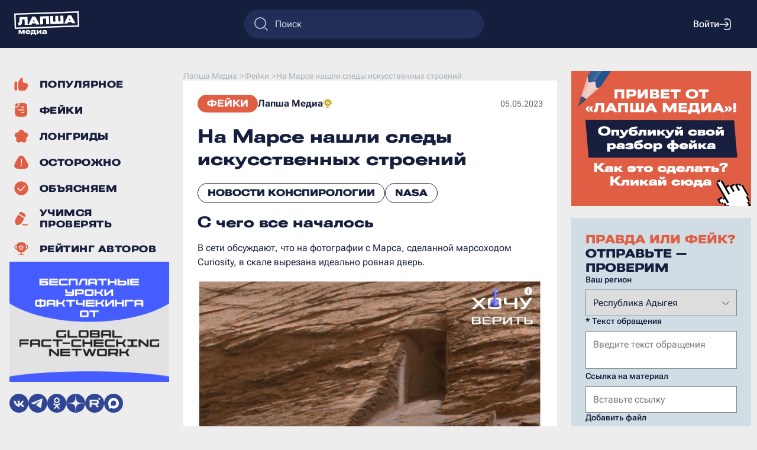

--- FILE ---
content_type: text/html; charset=UTF-8
request_url: https://lapsha.media/feiky/na-marse-nashli-sledy-iskusstvennyh-stroenij/
body_size: 78241
content:
<!DOCTYPE html><html lang="ru" prefix="og: https://ogp.me/ns# article: https://ogp.me/ns/article#"><head><title>На Марсе нашли следы искусственных строений - Лапша Медиа</title><meta property="og:type" content="article" /><meta property="og:title" content="На Марсе нашли следы искусственных строений" /><meta property="og:description" content="Разоблачение фейковых новостей, фактчекинг, а также статьи на животрепещущие темы. Фейки &quot;&amp;#1057; &amp;#1095;&amp;#1077;&amp;#1075;&amp;#1086; &amp;#1074;&amp;#1089;&amp;#1077; &amp;#1085;&amp;#1072;&amp;#1095;&amp;#1072;&amp;#1083;&amp;#1086;&amp;#1089;&amp;#1100; &amp;#1042; &amp;#1089;&amp;#1077;&amp;#1090;&amp;#1080; &amp;#1086;&amp;#1073;&amp;#1089;&amp;#1091;&amp;#1078;&amp;#1076;&amp;#1072;&amp;#1102;&amp;#1090;, &amp;#1095;&amp;#1090;&amp;#1086; &amp;#1085;&amp;#1072; &amp;#1092;&amp;#1086;&amp;#1090;&amp;#1086;&amp;#1075;&amp;#1088;&amp;#1072;&amp;#1092;&amp;#1080;&amp;#1080; &amp;#1089; &amp;#1052;&amp;#1072;&amp;#1088;&amp;#1089;&amp;#1072;, &amp;#1089;&amp;#1076;&amp;#1077;&amp;#1083;&amp;#1072;&amp;#1085;&amp;#1085;&amp;#1086;&amp;#1081; &amp;#1084;&amp;#1072;&amp;#1088;&amp;#1089;&amp;#1086;&amp;#1093;&amp;#1086;&amp;#1076;&amp;#1086;&amp;#1084; Curiosity, &amp;#1074; &amp;#1089;&amp;#1082;&amp;#1072;&amp;#1083;&amp;#1077; &amp;#1074;&amp;#1099;&amp;#1088;&amp;#1077;&amp;#1079;&amp;#1072;&amp;#1085;&amp;#1072; &amp;#1080;&amp;#1076;&amp;#1077;&amp;#1072;&amp;#1083;&amp;#1100;&amp;#1085;&amp;#1086; &amp;#1088;&amp;#1086;&amp;#1074;&amp;#1085;&amp;#1072;&amp;#1103; &amp;#1076;&amp;#1074;&amp;#1077;&amp;#1088;&amp;#1100;.&quot; - читать на Лапша Медиа" /><meta property="og:url" content="https://lapsha.media/feiky/na-marse-nashli-sledy-iskusstvennyh-stroenij/" /><meta property="og:image" content="https://lapsha.media/wp-content/themes/lapsha/img/preview.jpg" /><meta property="og:image:secure_url" content="https://lapsha.media/wp-content/themes/lapsha/img/preview.jpg" /><meta property="og:image:width" content="700" /><meta property="og:image:height" content="460" /><meta name="description" content="Разоблачение фейковых новостей, фактчекинг, а также статьи на животрепещущие темы. Фейки &quot;&amp;#1057; &amp;#1095;&amp;#1077;&amp;#1075;&amp;#1086; &amp;#1074;&amp;#1089;&amp;#1077; &amp;#1085;&amp;#1072;&amp;#1095;&amp;#1072;&amp;#1083;&amp;#1086;&amp;#1089;&amp;#1100; &amp;#1042; &amp;#1089;&amp;#1077;&amp;#1090;&amp;#1080; &amp;#1086;&amp;#1073;&amp;#1089;&amp;#1091;&amp;#1078;&amp;#1076;&amp;#1072;&amp;#1102;&amp;#1090;, &amp;#1095;&amp;#1090;&amp;#1086; &amp;#1085;&amp;#1072; &amp;#1092;&amp;#1086;&amp;#1090;&amp;#1086;&amp;#1075;&amp;#1088;&amp;#1072;&amp;#1092;&amp;#1080;&amp;#1080; &amp;#1089; &amp;#1052;&amp;#1072;&amp;#1088;&amp;#1089;&amp;#1072;, &amp;#1089;&amp;#1076;&amp;#1077;&amp;#1083;&amp;#1072;&amp;#1085;&amp;#1085;&amp;#1086;&amp;#1081; &amp;#1084;&amp;#1072;&amp;#1088;&amp;#1089;&amp;#1086;&amp;#1093;&amp;#1086;&amp;#1076;&amp;#1086;&amp;#1084; Curiosity, &amp;#1074; &amp;#1089;&amp;#1082;&amp;#1072;&amp;#1083;&amp;#1077; &amp;#1074;&amp;#1099;&amp;#1088;&amp;#1077;&amp;#1079;&amp;#1072;&amp;#1085;&amp;#1072; &amp;#1080;&amp;#1076;&amp;#1077;&amp;#1072;&amp;#1083;&amp;#1100;&amp;#1085;&amp;#1086; &amp;#1088;&amp;#1086;&amp;#1074;&amp;#1085;&amp;#1072;&amp;#1103; &amp;#1076;&amp;#1074;&amp;#1077;&amp;#1088;&amp;#1100;.&quot; - читать на Лапша Медиа"/><meta name="robots" content="index, follow, max-image-preview:large, max-snippet:-1, max-video-preview:-1" /><link rel="canonical" href="https://lapsha.media/feiky/na-marse-nashli-sledy-iskusstvennyh-stroenij/"/><script type="application/ld+json">{"@context": "https://schema.org","@type": "NewsArticle","mainEntityOfPage": "https://lapsha.media/feiky/na-marse-nashli-sledy-iskusstvennyh-stroenij/","headline": "На Марсе нашли следы искусственных строений","image": ["https://lapsha.media/wp-content/themes/lapsha/img/preview.jpg"],"datePublished": "2023-05-05 06:39:14","dateModified": "2024-06-17 13:24:46","articleBody": "&#1057; &#1095;&#1077;&#1075;&#1086; &#1074;&#1089;&#1077; &#1085;&#1072;&#1095;&#1072;&#1083;&#1086;&#1089;&#1100;&#1042; &#1089;&#1077;&#1090;&#1080; &#1086;&#1073;&#1089;&#1091;&#1078;&#1076;&#1072;&#1102;&#1090;, &#1095;&#1090;&#1086; &#1085;&#1072; &#1092;&#1086;&#1090;&#1086;&#1075;&#1088;&#1072;&#1092;&#1080;&#1080; &#1089; &#1052;&#1072;&#1088;&#1089;&#1072;, &#1089;&#1076;&#1077;&#1083;&#1072;&#1085;&#1085;&#1086;&#1081; &#1084;&#1072;&#1088;&#1089;&#1086;&#1093;&#1086;&#1076;&#1086;&#1084; Curiosity, &#1074; &#1089;&#1082;&#1072;&#1083;&#1077; &#1074;&#1099;&#1088;&#1077;&#1079;&#1072;&#1085;&#1072; &#1080;&#1076;&#1077;&#1072;&#1083;&#1100;&#1085;&#1086; &#1088;&#1086;&#1074;&#1085;&#1072;&#1103; &#1076;&#1074;&#1077;&#1088;&#1100;.&laquo;&#1060;&#1086;&#1090;&#1086;&#1075;&#1088;&#1072;&#1092;&#1080;&#1080; &#1089; &#1086;&#1092;&#1080;&#1094;&#1080;&#1072;&#1083;&#1100;&#1085;&#1086;&#1075;&#1086; &#1089;&#1072;&#1081;&#1090;&#1072; NASA &#1076;&#1077;&#1084;&#1086;&#1085;&#1089;&#1090;&#1088;&#1080;&#1088;&#1091;&#1102;&#1090; &#1095;&#1090;&#1086;-&#1090;&#1086; &#1087;&#1088;&#1103;&#1084;&#1086; &#1086;&#1095;&#1077;&#1085;&#1100;-&#1086;&#1095;&#1077;&#1085;&#1100; &#1085;&#1072;&#1087;&#1086;&#1084;&#1080;&#1085;&#1072;&#1102;&#1097;&#1077;&#1077; &#1080;&#1089;&#1082;&#1091;&#1089;&#1089;&#1090;&#1074;&#1077;&#1085;&#1085;&#1099;&#1081; &#1074;&#1093;&#1086;&#1076; &#1085;&#1072; &#1052;&#1072;&#1088;&#1089;&#1077; &#1074; &#1089;&#1082;&#1083;&#1086;&#1085;&#1077; &#1093;&#1086;&#1083;&#1084;&#1072;&raquo;, &mdash; &#1079;&#1072;&#1103;&#1074;&#1083;&#1103;&#1102;&#1090; &#1072;&#1074;&#1090;&#1086;&#1088;&#1099; &#1074;&#1080;&#1076;&#1077;&#1086; &#1085;&#1072; YouTube.&#1050;&#1072;&#1082; &#1085;&#1072; &#1089;&#1072;&#1084;&#1086;&#1084; &#1076;&#1077;&#1083;&#1077;&#1042; NASA &#1086;&#1087;&#1088;&#1086;&#1074;&#1077;&#1088;&#1075;&#1083;&#1080; &#1101;&#1090;&#1086;&#1090; &#1092;&#1077;&#1081;&#1082;. &#1053;&#1072;&#1094;&#1080;&#1086;&#1085;&#1072;&#1083;&#1100;&#1085;&#1086;&#1077; &#1072;&#1101;&#1088;&#1086;&#1082;&#1086;&#1089;&#1084;&#1080;&#1095;&#1077;&#1089;&#1082;&#1086;&#1077; &#1072;&#1075;&#1077;&#1085;&#1090;&#1089;&#1090;&#1074;&#1086; &#1057;&#1064;&#1040; &#1086;&#1087;&#1091;&#1073;&#1083;&#1080;&#1082;&#1086;&#1074;&#1072;&#1083;&#1086; &#1079;&#1072;&#1103;&#1074;&#1083;&#1077;&#1085;&#1080;&#1077; &#1086;&#1090; &#1080;&#1084;&#1077;&#1085;&#1080; &#1084;&#1072;&#1088;&#1089;&#1086;&#1093;&#1086;&#1076;&#1072;. &#1051;&#1102;&#1076;&#1103;&#1084; &#1089;&#1086;&#1086;&#1073;&#1097;&#1080;&#1083;&#1080;, &#1095;&#1090;&#1086; &#1086;&#1085;&#1080; &#1089;&#1090;&#1072;&#1083;&#1080; &#1078;&#1077;&#1088;&#1090;&#1074;&#1072;&#1084;&#1080; &#1086;&#1087;&#1090;&#1080;&#1095;&#1077;&#1089;&#1082;&#1086;&#1081; &#1080;&#1083;&#1083;&#1102;&#1079;&#1080;&#1080; &#1087;&#1086;&#1076; &#1085;&#1072;&#1079;&#1074;&#1072;&#1085;&#1080;&#1077;&#1084; &#1087;&#1072;&#1088;&#1077;&#1081;&#1076;&#1086;&#1083;&#1080;&#1103;.&#1053;&#1072; &#1089;&#1085;&#1080;&#1084;&#1082;&#1077;, &#1089;&#1076;&#1077;&#1083;&#1072;&#1085;&#1085;&#1086;&#1084; &#1084;&#1072;&#1088;&#1089;&#1086;&#1093;&#1086;&#1076;&#1086;&#1084; Curiosity 7 &#1084;&#1072;&#1103; 2022 &#1075;&#1086;&#1076;&#1072;, &#1074;&#1080;&#1076;&#1085;&#1072; &#1087;&#1088;&#1080;&#1088;&#1086;&#1076;&#1085;&#1072;&#1103; &#1075;&#1077;&#1086;&#1083;&#1086;&#1075;&#1080;&#1095;&#1077;&#1089;&#1082;&#1072;&#1103; &#1086;&#1089;&#1086;&#1073;&#1077;&#1085;&#1085;&#1086;&#1089;&#1090;&#1100;, &#1072; &#1085;&#1080;&#1082;&#1072;&#1082;&#1072;&#1103; &#1085;&#1077; &#1076;&#1074;&#1077;&#1088;&#1100;.&#1052;&#1086;&#1079;&#1075; &#1089;&#1082;&#1083;&#1086;&#1085;&#1077;&#1085; &#1080;&#1089;&#1082;&#1072;&#1090;&#1100; &#1091;&#1079;&#1085;&#1072;&#1074;&#1072;&#1077;&#1084;&#1099;&#1077; &#1092;&#1086;&#1088;&#1084;&#1099; &#1074; &#1090;&#1086;&#1084;, &#1095;&#1090;&#1086; &#1095;&#1077;&#1083;&#1086;&#1074;&#1077;&#1082; &#1074;&#1080;&#1076;&#1080;&#1090;. &#1045;&#1089;&#1090;&#1100; &#1079;&#1088;&#1080;&#1090;&#1077;&#1083;&#1100;&#1085;&#1072;&#1103; &#1080;&#1083;&#1083;&#1102;&#1079;&#1080;&#1103;, &#1082;&#1086;&#1075;&#1076;&#1072; &#1095;&#1077;&#1083;&#1086;&#1074;&#1077;&#1082; &#1074; &#1086;&#1073;&#1098;&#1077;&#1082;&#1090;&#1072;&#1093; &#1074;&#1080;&#1076;&#1080;&#1090; &#1083;&#1080;&#1094;&#1072; &#1080; &#1092;&#1080;&#1075;&#1091;&#1088;&#1099; &mdash; &#1101;&#1090;&#1086; &#1103;&#1074;&#1083;&#1077;&#1085;&#1080;&#1077; &#1085;&#1072;&#1079;&#1099;&#1074;&#1072;&#1102;&#1090; &#1087;&#1072;&#1088;&#1077;&#1081;&#1076;&#1086;&#1083;&#1080;&#1077;&#1081;.  &#1048;&#1085;&#1090;&#1077;&#1088;&#1077;&#1089;&#1085;&#1099;&#1077; &#1084;&#1072;&#1090;&#1077;&#1088;&#1080;&#1072;&#1083;&#1099;&#1040;&#1076;&#1088;&#1077;&#1085;&#1086;&#1093;&#1088;&#1086;&#1084;: &#1095;&#1090;&#1086; &#1089;&#1082;&#1088;&#1099;&#1074;&#1072;&#1102;&#1090; &#1084;&#1080;&#1088;&#1086;&#1074;&#1099;&#1077; &#1101;&#1083;&#1080;&#1090;&#1099;?&#1056;&#1072;&#1089;&#1087;&#1099;&#1083;&#1103;&#1102;&#1090; &#1089;&#1072;&#1084;&#1086;&#1083;&#1077;&#1090;&#1072;&#1084;&#1080; &#1103;&#1076;&#1099; &#1080; &#1087;&#1086;&#1088;&#1090;&#1103;&#1090; &#1082;&#1083;&#1080;&#1084;&#1072;&#1090;? &#1055;&#1088;&#1072;&#1074;&#1076;&#1072; &#1080; &#1084;&#1080;&#1092;&#1099; &#1086; &#1093;&#1080;&#1084;&#1090;&#1088;&#1077;&#1081;&#1083;&#1072;&#1093; &#1074; &#1056;&#1086;&#1089;&#1089;&#1080;&#1080; &#1080; &#1084;&#1080;&#1088;&#1077;&#1056;&#1072;&#1089;&#1089;&#1074;&#1077;&#1090; &#1080; &#1079;&#1072;&#1082;&#1072;&#1090; &#1055;&#1088;&#1091;&#1089;&#1089;&#1080;&#1080;: &#1082;&#1072;&#1082; &#1087;&#1086;&#1103;&#1074;&#1080;&#1083;&#1086;&#1089;&#1100; &#1080; &#1082;&#1091;&#1076;&#1072; &#1080;&#1089;&#1095;&#1077;&#1079;&#1083;&#1086; &#1084;&#1086;&#1075;&#1091;&#1097;&#1077;&#1089;&#1090;&#1074;&#1077;&#1085;&#1085;&#1086;&#1077; &#1075;&#1086;&#1089;&#1091;&#1076;&#1072;&#1088;&#1089;&#1090;&#1074;&#1086;&#1063;&#1090;&#1086; &#1086;&#1079;&#1085;&#1072;&#1095;&#1072;&#1077;&#1090; &#1085;&#1072;&#1096;&#1080;&#1074;&#1082;&#1072; Stone Island: &#1080;&#1089;&#1090;&#1086;&#1088;&#1080;&#1103; &#1080; &#1092;&#1080;&#1083;&#1086;&#1089;&#1086;&#1092;&#1080;&#1103; &#1073;&#1088;&#1077;&#1085;&#1076;&#1072;&#1048;&#1089;&#1090;&#1086;&#1095;&#1085;&#1080;&#1082; &#1086;&#1087;&#1088;&#1086;&#1074;&#1077;&#1088;&#1078;&#1077;&#1085;&#1080;&#1103;Vokrugsveta.ru: &#1069;&#1090;&#1086; &#1087;&#1072;&#1088;&#1077;&#1081;&#1076;&#1086;&#1083;&#1080;&#1103;: &#1074; NASA &#1086;&#1073;&#1098;&#1103;&#1089;&#1085;&#1080;&#1083;&#1080; &#1087;&#1088;&#1103;&#1084;&#1086;&#1091;&#1075;&#1086;&#1083;&#1100;&#1085;&#1091;&#1102; &laquo;&#1076;&#1074;&#1077;&#1088;&#1100;&raquo; &#1085;&#1072; &#1052;&#1072;&#1088;&#1089;&#1077;.&#1056;&#1041;&#1050;: &#1051;&#1080;&#1094;&#1086; &#1085;&#1072; &#1052;&#1072;&#1088;&#1089;&#1077;, &#1079;&#1072;&#1103;&#1094; &#1085;&#1072; &#1051;&#1091;&#1085;&#1077;: &#1095;&#1090;&#1086; &#1090;&#1072;&#1082;&#1086;&#1077; &#1087;&#1072;&#1088;&#1077;&#1081;&#1076;&#1086;&#1083;&#1080;&#1103;.","publisher": {"@type": "Organization","name": "Лапша Медиа","logo": "https://lapsha.media/wp-content/themes/lapsha/img/logo.svg"}}</script><script type="application/ld+json">{"@context": "https://schema.org","@type": "BreadcrumbList","itemListElement": [{"@type": "ListItem","position": 1,"name": "Reliable Recent News","item": "https://lapsha.media/"},{"@type": "ListItem","position": 2,"name": "Фейки","item": "https://lapsha.media/feiky"},{"@type": "ListItem","position": 3,"name": "На Марсе нашли следы искусственных строений"}]}</script><meta charset="UTF-8" /><meta name="author" content="Лапша Медиа" /><meta property="og:site_name" content="Лапша Медиа" /><meta property="og:locale" content="ru_RU" /><meta charset="UTF-8"><meta name="device" content="isLaptop"><meta name="viewport" content="width=device-width, initial-scale=1, shrink-to-fit=no"><link rel="stylesheet" href="https://lapsha.media/wp-content/themes/lapsha/dist/style.css?v=588891195"><link rel="stylesheet" href="https://lapsha.media/wp-content/themes/lapsha/dist/map.css?v=588891195"><script src="https://lapsha.media/wp-content/themes/lapsha/dist/script.js?v=588891195" defer></script><link rel="icon" type="image/png" sizes="32x32" href="https://lapsha.media/wp-content/themes/lapsha/favicons/favicon-32x32.png"><link rel="icon" type="image/png" sizes="180x180" href="https://lapsha.media/wp-content/themes/lapsha/favicons/favicon-180x180.png"><meta name="msapplication-TileImage" content="https://lapsha.media/wp-content/themes/lapsha/favicons/favicon-270x270.png"><!-- Top.Mail.Ru counter -->
<script type="text/javascript">
var _tmr = window._tmr || (window._tmr = []);
_tmr.push({id: 3307928, type: "pageView", start: (new Date()).getTime()});
(function (d, w, id) {
    if (d.getElementById(id)) return;
    var ts = d.createElement("script"); ts.type = "text/javascript"; ts.async = true; ts.id = id;
    ts.src = "https://top-fwz1.mail.ru/js/code.js";
    var f = function () {var s = d.getElementsByTagName("script")[0]; s.parentNode.insertBefore(ts, s);};
    if (w.opera == "[object Opera]") { d.addEventListener("DOMContentLoaded", f, false); } else { f(); }
})(document, window, "tmr-code");
</script>
<noscript><div><img src="https://top-fwz1.mail.ru/counter?id=3307928;js=na" style="position:absolute;left:-9999px;" alt="Top.Mail.Ru" /></div></noscript>
<!-- /Top.Mail.Ru counter --></head><body><header class="header-bar"><div class="header-bar_left"><button class="header-bar_mobile-button" id="header-bar_mobile-button">
                    <img src="https://lapsha.media/wp-content/themes/lapsha/img/menu/burger-menu.svg" alt="Меню" />
        </button><a href="https://lapsha.media/" class="header-bar_logo"><img src="https://lapsha.media/wp-content/themes/lapsha/img/logo-white.svg" alt="Логотип" /></a></div><form class="search-form-block" method="get" role="search" action="/"><img src="https://lapsha.media/wp-content/themes/lapsha/img/search.svg" alt="поиск" /><input type="search" id="searchinput" name="s" value="" placeholder="Поиск"></form><div class="header-bar_right"><div class="popup popup-hidden" id="search-form_mobile"><div class="popup_body"><form class="search-form_mobile" method="get" role="search" action="/"><textarea type="search" id="searchinput" name="s" value="" placeholder="Поиск"></textarea><input type="submit" class="form-button button-orange" value="Искать"> </form><img class="close-button" data-id="search-form_mobile" src="https://lapsha.media/wp-content/themes/lapsha/img/cross.svg" alt="закрыть" role="button" /></div></div><button class="header-bar_search-button" id="header-bar_search-button">
                <img src="https://lapsha.media/wp-content/themes/lapsha/img/search.svg" alt="Поиск" />
            </button><div class="user-bar-unlogin"><button class="user-bar_login" name="login">Войти<img src="https://lapsha.media/wp-content/themes/lapsha/img/login.svg" alt="войти" /></button></div></div></header><hr class="header-clearfix" /><div class="wrapper"><aside class="sidebar-left"><div class="sidebar-left_content"><ul class="main_menu"><li><a href="https://lapsha.media/populyarnoe/" title="Популярное" ><svg width="24" height="24" viewBox="0 0 21 20" fill="none" xmlns="http://www.w3.org/2000/svg">
<path d="M6.90203 5.70017L9.50432 1.47145C9.81215 0.971218 10.3575 0.666504 10.9448 0.666504C11.9815 0.666504 12.7742 1.59052 12.6166 2.6151L12.333 4.45817C12.0263 6.45185 13.5688 8.24984 15.586 8.24984H16.3907C19.3505 8.24984 21.2756 11.3647 19.9519 14.012L18.612 16.6919C17.6239 18.6682 15.604 19.9165 13.3945 19.9165H9.99967C8.42714 19.9165 7.03627 19.1387 6.19079 17.9468C6.20218 17.8271 6.208 17.7058 6.208 17.5832V8.24984C6.208 7.86367 6.15027 7.49098 6.04297 7.13994C6.24974 6.76015 6.52503 6.3128 6.90203 5.70017Z" fill="#E05E44"/>
<path d="M4.45833 17.583C4.45833 18.7106 3.54425 19.6246 2.41667 19.6246C1.28909 19.6246 0.375 18.7106 0.375 17.583V8.24968C0.375 7.1221 1.28909 6.20801 2.41667 6.20801C3.54425 6.20801 4.45833 7.1221 4.45833 8.24968V17.583Z" fill="#E05E44"/>
</svg><span>Популярное</span></a></li><li><a href="https://lapsha.media/feiky/" title="Фейки" ><svg width="24" height="24" viewBox="0 0 17 19" fill="none" xmlns="http://www.w3.org/2000/svg">
<path fill-rule="evenodd" clip-rule="evenodd" d="M16.5 10.0833C16.5 13.5206 16.5 15.2392 15.6247 16.444C15.342 16.8331 14.9998 17.1753 14.6107 17.458C13.4059 18.3333 11.6873 18.3333 8.25 18.3333C4.81275 18.3333 3.09412 18.3333 1.88932 17.458C1.50022 17.1753 1.15804 16.8331 0.875338 16.444C0 15.2392 0 13.5206 0 10.0833V8.25C0 7.48097 0 6.79797 0.0098033 6.1875L0.0740851 6.1875C0.8551 6.18757 1.33084 6.1876 1.74121 6.12261C3.99656 5.76539 5.76539 3.99656 6.12261 1.74121C6.1876 1.33084 6.18757 0.8551 6.1875 0.0740851L6.1875 0.0098033C6.79797 0 7.48097 0 8.25 0C11.6873 0 13.4059 0 14.6107 0.875338C14.9998 1.15804 15.342 1.50022 15.6247 1.88932C16.5 3.09412 16.5 4.81275 16.5 8.25V10.0833ZM9.16667 4.8125C8.78697 4.8125 8.47917 5.1203 8.47917 5.5C8.47917 5.8797 8.78697 6.1875 9.16667 6.1875H11.9167C12.2964 6.1875 12.6042 5.8797 12.6042 5.5C12.6042 5.1203 12.2964 4.8125 11.9167 4.8125H9.16667ZM4.58333 8.47917C4.20364 8.47917 3.89583 8.78697 3.89583 9.16667C3.89583 9.54636 4.20364 9.85417 4.58333 9.85417H11.9167C12.2964 9.85417 12.6042 9.54636 12.6042 9.16667C12.6042 8.78697 12.2964 8.47917 11.9167 8.47917H4.58333ZM9.16667 12.1458C8.78697 12.1458 8.47917 12.4536 8.47917 12.8333C8.47917 13.213 8.78697 13.5208 9.16667 13.5208H11.9167C12.2964 13.5208 12.6042 13.213 12.6042 12.8333C12.6042 12.4536 12.2964 12.1458 11.9167 12.1458H9.16667Z" fill="#E05E44"/>
<path d="M1.52611 4.76454C1.24342 4.80931 0.894369 4.81238 0.0598915 4.8125C0.146432 3.49284 0.358019 2.60135 0.875338 1.88932C1.15804 1.50022 1.50022 1.15804 1.88932 0.875338C2.60135 0.358019 3.49284 0.146432 4.8125 0.0598915C4.81238 0.894369 4.80931 1.24342 4.76454 1.52611C4.50051 3.19311 3.19311 4.50051 1.52611 4.76454Z" fill="#E05E44"/>
</svg><span>Фейки</span></a></li><li><a href="https://lapsha.media/stati/" title="Лонгриды" ><svg width="24" height="24" viewBox="0 0 28 27" fill="none" xmlns="http://www.w3.org/2000/svg">
<path d="M18.8583 3.98786C17.3291 -0.71861 10.6707 -0.71861 9.14143 3.98786C8.69182 5.37162 7.40232 6.3085 5.94735 6.3085C0.998667 6.3085 -1.05889 12.641 2.94468 15.5498C4.12177 16.405 4.61432 17.9209 4.16471 19.3046C2.63548 24.0111 8.02224 27.9248 12.0258 25.0161C13.2029 24.1609 14.7968 24.1609 15.9739 25.0161C19.9775 27.9248 25.3643 24.0111 23.835 19.3046C23.3854 17.9209 23.878 16.405 25.0551 15.5498C29.0586 12.641 27.0011 6.3085 22.0524 6.3085C20.5974 6.3085 19.3079 5.37162 18.8583 3.98786Z" fill="#E05E44"/>
</svg><span>Лонгриды</span></a></li><li><a href="https://lapsha.media/carefully/" title="Осторожно" ><svg width="24" height="24" viewBox="0 0 24 23" fill="none" xmlns="http://www.w3.org/2000/svg">
<path fill-rule="evenodd" clip-rule="evenodd" d="M3.91721 8.50065C6.56972 3.90636 7.89598 1.60922 9.62748 0.838302C11.1378 0.165879 12.8625 0.165879 14.3727 0.838302C16.1042 1.60922 17.4305 3.90636 20.083 8.50065C22.7355 13.0949 24.0618 15.3921 23.8637 17.2771C23.6909 18.9212 22.8285 20.4148 21.491 21.3866C19.9577 22.5007 17.3051 22.5007 12.0001 22.5007C6.69508 22.5007 4.04257 22.5007 2.50918 21.3866C1.1717 20.4148 0.309363 18.9212 0.136554 17.2771C-0.061566 15.3921 1.26469 13.0949 3.91721 8.50065ZM12 5.29232C12.4833 5.29232 12.875 5.68407 12.875 6.16732V13.1673C12.875 13.6506 12.4833 14.0423 12 14.0423C11.5168 14.0423 11.125 13.6506 11.125 13.1673V6.16732C11.125 5.68407 11.5168 5.29232 12 5.29232ZM12 17.834C12.6444 17.834 13.1667 17.3117 13.1667 16.6673C13.1667 16.023 12.6444 15.5007 12 15.5007C11.3557 15.5007 10.8334 16.023 10.8334 16.6673C10.8334 17.3117 11.3557 17.834 12 17.834Z" fill="#E05E44"/>
</svg>
<span>Осторожно</span></a></li><li><a href="https://lapsha.media/explain/" title="Объясняем" ><svg width="24" height="24" viewBox="0 0 24 24" fill="none" xmlns="http://www.w3.org/2000/svg">
<path fill-rule="evenodd" clip-rule="evenodd" d="M12.0007 23.6673C18.444 23.6673 23.6673 18.444 23.6673 12.0007C23.6673 5.55733 18.444 0.333984 12.0007 0.333984C5.55733 0.333984 0.333984 5.55733 0.333984 12.0007C0.333984 18.444 5.55733 23.6673 12.0007 23.6673ZM18.4859 9.0843C18.8082 8.72426 18.7777 8.17109 18.4176 7.84875C18.0576 7.52641 17.5044 7.55697 17.1821 7.917L13.2514 12.3074C12.4549 13.197 11.9185 13.793 11.4599 14.1784C11.0231 14.5456 10.7665 14.6257 10.5423 14.6257C10.3182 14.6257 10.0616 14.5456 9.62471 14.1784C9.16612 13.793 8.62974 13.197 7.83325 12.3074L6.81922 11.1748C6.49688 10.8147 5.9437 10.7842 5.58367 11.1065C5.22363 11.4288 5.19307 11.982 5.51541 12.3421L6.57277 13.5231C7.3146 14.3517 7.93335 15.0429 8.49873 15.5181C9.09681 16.0208 9.7419 16.3757 10.5423 16.3757C11.3427 16.3757 11.9878 16.0208 12.5859 15.5181C13.1513 15.0429 13.77 14.3517 14.5119 13.5231L18.4859 9.0843Z" fill="#E05E44"/>
</svg>
<span>Объясняем</span></a></li><li><a href="https://lapsha.media/education/" title="Учимся проверять" ><svg width="24" height="24" viewBox="0 0 21 22" fill="none" xmlns="http://www.w3.org/2000/svg">
<path d="M12.6455 19.7505C12.1622 19.7505 11.7705 20.1423 11.7705 20.6255C11.7705 21.1088 12.1622 21.5005 12.6455 21.5005H19.6455C20.1287 21.5005 20.5205 21.1088 20.5205 20.6255C20.5205 20.1423 20.1287 19.7505 19.6455 19.7505H12.6455Z" fill="#E05E44"/>
<path d="M13.5719 2.33743L13.6769 2.3981C14.5847 2.92218 15.3417 3.3592 15.896 3.78695C16.4811 4.23845 16.9455 4.75668 17.14 5.48256C17.3345 6.20844 17.1914 6.88942 16.9105 7.57295C16.7155 8.0474 16.4288 8.58055 16.0833 9.1887L15.3421 8.74815L15.3325 8.74255L7.25301 4.07784L6.49742 3.63251C6.84753 3.03624 7.16297 2.52696 7.47353 2.12452C7.92503 1.53945 8.44325 1.07509 9.16914 0.880588C9.89502 0.686089 10.576 0.829128 11.2595 1.11006C11.9071 1.37622 12.6641 1.8133 13.5719 2.33743Z" fill="#E05E44"/>
<path d="M5.62076 5.14716L1.56313 12.1751C1.21571 12.7757 0.941005 13.2506 0.83923 13.7907C0.737455 14.3309 0.820507 14.8732 0.925542 15.5591L0.953841 15.7444C1.14772 17.0177 1.30754 18.0672 1.54857 18.863C1.80065 19.6954 2.18817 20.4158 2.95032 20.8558C3.71247 21.2959 4.53014 21.2712 5.37701 21.0734C6.18675 20.8842 7.17554 20.4979 8.37514 20.0291L8.54985 19.961C9.19633 19.709 9.70751 19.5098 10.1244 19.1515C10.5413 18.7933 10.8153 18.318 11.1617 17.7168L15.2097 10.7053L14.4527 10.2553L6.36782 5.5875L5.62076 5.14716Z" fill="#E05E44"/>
</svg><span>Учимся проверять</span></a></li><li><a href="https://lapsha.media/reyting/" title="Рейтинг авторов" ><svg width="24" height="24" viewBox="0 0 28 26" fill="none" xmlns="http://www.w3.org/2000/svg">
<path d="M13.6882 8.29016C13.7922 7.95975 14.2074 7.95975 14.3113 8.29016C14.5826 9.15261 15.3725 9.76288 16.2923 9.76288C16.3819 9.76288 16.4393 9.78948 16.4821 9.82367C16.5309 9.86267 16.5773 9.92636 16.6038 10.0107C16.6574 10.181 16.6113 10.3383 16.4754 10.4402C15.749 10.9854 15.4582 11.9364 15.7282 12.7945C15.7876 12.9833 15.7204 13.1336 15.5998 13.2241C15.5381 13.2704 15.4737 13.2906 15.42 13.2922C15.3737 13.2937 15.3118 13.2829 15.2334 13.2241C14.4998 12.6735 13.4998 12.6735 12.7662 13.2241C12.6878 13.2829 12.6258 13.2937 12.5796 13.2922C12.5259 13.2906 12.4615 13.2704 12.3998 13.2241C12.2792 13.1336 12.212 12.9833 12.2714 12.7945C12.5414 11.9364 12.2506 10.9854 11.5241 10.4402C11.3883 10.3383 11.3422 10.181 11.3958 10.0107C11.4223 9.92636 11.4687 9.86267 11.5175 9.82367C11.5603 9.78948 11.6177 9.76288 11.7073 9.76288C12.6271 9.76288 13.417 9.1526 13.6882 8.29016Z" fill="#E05E44"/>
<path fill-rule="evenodd" clip-rule="evenodd" d="M9.5936 0.787352C10.6057 0.458499 11.8205 0.45869 13.8111 0.459003H14.1887C16.1794 0.45869 17.3941 0.458499 18.4062 0.787352C20.4485 1.45093 22.0497 3.0521 22.7133 5.09437L22.7233 5.12569H23.0642C27.3873 5.12569 29.2444 10.6114 25.8103 13.2375L25.7979 13.247L22.9264 15.2845C22.8192 15.3605 22.7085 15.431 22.5944 15.4959C22.582 15.5285 22.5693 15.5609 22.5562 15.5934C22.2582 16.3338 21.6763 17.2222 21.1168 17.7913C20.2049 18.7188 19.2612 19.13 17.7543 19.7868L17.6541 19.8304C17.005 20.1134 16.3487 20.3701 15.7393 20.5574C15.4507 20.6461 15.1593 20.7235 14.8749 20.7797V23.7924H18.6666C19.1498 23.7924 19.5416 24.1841 19.5416 24.6674C19.5416 25.1506 19.1498 25.5424 18.6666 25.5424H9.33325C8.85 25.5424 8.45825 25.1506 8.45825 24.6674C8.45825 24.1841 8.85 23.7924 9.33325 23.7924H13.1249V20.7797C12.8405 20.7235 12.5491 20.6461 12.2605 20.5574C11.6511 20.3701 10.9948 20.1134 10.3457 19.8304L10.2456 19.7868C8.73864 19.13 7.79495 18.7188 6.88305 17.7913C6.3235 17.2222 5.74168 16.3338 5.44362 15.5934C5.43018 15.56 5.4171 15.5266 5.40437 15.4932C5.29272 15.4312 5.18448 15.3631 5.08018 15.2891L2.20212 13.247L2.18969 13.2375C-1.24442 10.6114 0.612686 5.12569 4.93582 5.12569H5.27653L5.28658 5.09437C5.95016 3.0521 7.55133 1.45093 9.5936 0.787352ZM4.99683 6.87569H4.93582C2.29109 6.87569 1.15219 10.2255 3.24108 11.8385L4.98156 13.0734C4.95808 12.5108 4.95816 11.8819 4.95824 11.1527L4.95825 9.40275C4.95821 8.377 4.95818 7.55832 4.99683 6.87569ZM23.0183 13.0735L24.7589 11.8384C26.8478 10.2255 25.7089 6.87569 23.0642 6.87569H23.003C23.0417 7.55825 23.0416 8.37705 23.0416 9.40264L23.0416 11.1538C23.0417 11.8826 23.0418 12.5111 23.0183 13.0735ZM15.9807 7.76507C15.3631 5.80145 12.6365 5.80145 12.0189 7.76507C11.9675 7.92855 11.8318 8.01288 11.7073 8.01288C9.63593 8.01288 8.90749 10.6645 10.4737 11.8399C10.5921 11.9288 10.6548 12.1017 10.6021 12.2695C10.3007 13.2277 10.6885 14.1278 11.3493 14.6238C12.0142 15.1228 12.9977 15.2384 13.8166 14.6238C13.9278 14.5403 14.0718 14.5403 14.183 14.6238C15.0019 15.2384 15.9853 15.1228 16.6503 14.6238C17.3111 14.1278 17.6989 13.2277 17.3975 12.2695C17.3448 12.1017 17.4075 11.9288 17.5259 11.8399C19.0921 10.6645 18.3637 8.01288 16.2923 8.01288C16.1678 8.01288 16.0321 7.92855 15.9807 7.76507Z" fill="#E05E44"/>
</svg>
<span>Рейтинг авторов</span></a></li></ul><div class="banner-sidebar"><a href="https://globalfactchecking.com/education" target="_blank"><img class="desktop" src="https://lapsha.media/storage/uploads/2025/09/01_1.jpg" alt="Образовательные материалы GFCN" loading="lazy" /></a></div><footer><ul class="social_links"><li><a href="https://vk.com/public208719014" target="_blank"><img src="https://lapsha.media/wp-content/themes/lapsha/img/social/vk.svg" alt="ВКонтакте" /></a></li><li><a href="https://t.me/lapshamedia" target="_blank"><img src="https://lapsha.media/wp-content/themes/lapsha/img/social/telegram.svg" alt="Telegram" /></a></li><li><a href="https://ok.ru/group/64062626529511" target="_blank"><img src="https://lapsha.media/wp-content/themes/lapsha/img/social/ok.svg" alt="Одноклассники" /></a></li><li><a href="https://dzen.ru/lapshamedia" target="_blank"><img src="https://lapsha.media/wp-content/themes/lapsha/img/social/dzen.svg" alt="Дзен" /></a></li><li><a href="https://rutube.ru/channel/29727937/" target="_blank"><img src="https://lapsha.media/wp-content/themes/lapsha/img/social/rutube.svg" alt="RuTube" /></a></li><li><a href="https://max.ru/lapshamedia" target="_blank"><img src="https://lapsha.media/wp-content/themes/lapsha/img/social/max.svg" alt="MAX" /></a></li></ul><ul class="terms_menu"><li id="menu-item-89" class="menu-item menu-item-type-post_type menu-item-object-page menu-item-89"><a href="https://lapsha.media/o-nas/">О проекте</a></li>
<li id="menu-item-36976" class="menu-item menu-item-type-post_type menu-item-object-page menu-item-36976"><a href="https://lapsha.media/soglasie-na-obrabotku-personalnyh/">Правила пользования сайтом</a></li>
<li id="menu-item-36975" class="menu-item menu-item-type-post_type menu-item-object-page menu-item-36975"><a href="https://lapsha.media/politika-obrabotki-personalnyh/">Политика конфиденциальности</a></li>
</ul></footer></div></aside><div class="common-content post-page"><ul itemscope itemtype="https://schema.org/BreadcrumbList" class="breadcrumb"><li itemprop="itemListElement" itemscope itemtype="https://schema.org/ListItem"><a itemprop="item" href="https://lapsha.media/"><span itemprop="name">Лапша Медиа</span></a> > <meta itemprop="position" content="1" /></li><li itemprop="itemListElement" itemscope itemtype="https://schema.org/ListItem"><a itemprop="item" href="https://lapsha.media/feiky/"><span itemprop="name">Фейки</span></a> > <meta itemprop="position" content="2" /></li><li itemprop="itemListElement" itemscope itemtype="https://schema.org/ListItem"><span property="name">На Марсе нашли следы искусственных строений</span><meta itemprop="position" content="3" /></li></ul><main class="whitebox post-single" itemscope itemtype="https://schema.org/NewsArticle"><link itemprop="mainEntityOfPage" href="https://lapsha.media/feiky/na-marse-nashli-sledy-iskusstvennyh-stroenij/"><link itemprop="image" href=""><meta itemprop="description" content=""><div hidden itemprop="publisher" itemscope="" itemtype="https://schema.org/Organization"><div itemprop="logo" itemscope="" itemtype="https://schema.org/ImageObject"><meta itemprop="url image" content="https://lapsha.media/wp-content/themes/lapsha/img/preview.jpg" /><meta itemprop="name" content="Лапша Медиа"><link itemprop="url" href="https://lapsha.media/"><meta itemprop="telephone" content="(495)7305016"><meta itemprop="address" content="119021, г. Москва, вн. тер. г. муниципальный округ Хамовники, ул. Тимура Фрунзе, д. 11, стр. 1"></div></div><header><a itemprop="author" content="Лапша Медиа" href="https://lapsha.media/feiky/">Фейки</a><small class="post-card_author"><a href="https://lapsha.media/author/g1wqkqjt784rd39r/" title="Записи Лапша Медиа">Лапша Медиа</a><svg width="16" height="16" viewBox="0 0 24 24" fill="#C9B037"><path d="M11.7332 7.96244C11.8223 7.67923 12.1782 7.67923 12.2673 7.96244C12.4998 8.70168 13.1769 9.22477 13.9652 9.22477C14.042 9.22477 14.0913 9.24757 14.128 9.27688C14.1698 9.3103 14.2095 9.3649 14.2323 9.43717C14.2782 9.58312 14.2386 9.718 14.1222 9.80537C13.4996 10.2727 13.2503 11.0877 13.4817 11.8233C13.5326 11.9852 13.475 12.114 13.3717 12.1915C13.3188 12.2312 13.2636 12.2485 13.2176 12.2499C13.1779 12.2512 13.1248 12.2419 13.0577 12.1915C12.4288 11.7196 11.5717 11.7196 10.9428 12.1915C10.8757 12.2419 10.8226 12.2512 10.7829 12.2499C10.7369 12.2485 10.6817 12.2312 10.6288 12.1915C10.5255 12.114 10.4679 11.9852 10.5188 11.8233C10.7502 11.0877 10.5009 10.2727 9.87826 9.80537C9.76186 9.718 9.72232 9.58312 9.76823 9.43717C9.79096 9.3649 9.8307 9.3103 9.87254 9.27688C9.90922 9.24757 9.95845 9.22477 10.0353 9.22477C10.8236 9.22477 11.5007 8.70167 11.7332 7.96244Z" /><path fill-rule="evenodd" clip-rule="evenodd" d="M8.2235 1.53146C9.09102 1.24958 10.1322 1.24975 11.8385 1.25002H12.1622C13.8685 1.24975 14.9097 1.24958 15.7772 1.53146C17.5277 2.10024 18.9001 3.47267 19.4689 5.22319L19.4775 5.25003H19.7697C23.4753 5.25003 25.0671 9.95211 22.1235 12.203L22.1129 12.2112L19.6516 13.9576C19.5598 14.0227 19.4648 14.0832 19.3671 14.1388C19.3564 14.1667 19.3455 14.1945 19.3343 14.2224C19.0788 14.857 18.5801 15.6184 18.1005 16.1063C17.3189 16.9012 16.51 17.2538 15.2184 17.8167L15.1325 17.8541C14.5762 18.0967 14.0136 18.3167 13.4913 18.4772C13.2439 18.5532 12.9941 18.6196 12.7504 18.6678V21.25H16.0004C16.4146 21.25 16.7504 21.5858 16.7504 22C16.7504 22.4142 16.4146 22.75 16.0004 22.75H8.00035C7.58614 22.75 7.25035 22.4142 7.25035 22C7.25035 21.5858 7.58614 21.25 8.00035 21.25H11.2504V18.6678C11.0066 18.6196 10.7568 18.5532 10.5094 18.4772C9.9871 18.3167 9.42453 18.0967 8.86818 17.8541L8.78234 17.8167C7.49068 17.2538 6.6818 16.9012 5.90018 16.1063C5.42056 15.6184 4.92186 14.857 4.66638 14.2224C4.65486 14.1938 4.64365 14.1651 4.63274 14.1365C4.53704 14.0834 4.44426 14.025 4.35486 13.9615L1.88795 12.2112L1.8773 12.203C-1.06623 9.95211 0.525578 5.25003 4.23112 5.25003H4.52316L4.53178 5.22319C5.10055 3.47267 6.47298 2.10024 8.2235 1.53146ZM4.28341 6.75003H4.23112C1.96421 6.75003 0.988013 9.62126 2.77849 11.0038L4.27033 12.0623C4.2502 11.5801 4.25027 11.0411 4.25034 10.416L4.25035 8.91608C4.25032 8.03687 4.25029 7.33515 4.28341 6.75003ZM19.7304 12.0624L21.2224 11.0038C23.0128 9.62126 22.0366 6.75003 19.7697 6.75003H19.7173C19.7504 7.33508 19.7504 8.03691 19.7504 8.91599L19.7504 10.4169C19.7504 11.0416 19.7505 11.5804 19.7304 12.0624ZM13.6982 7.51236C13.1688 5.82925 10.8317 5.82925 10.3023 7.51236C10.2582 7.65249 10.142 7.72477 10.0353 7.72477C8.25979 7.72477 7.63541 9.99754 8.97787 11.0051C9.07935 11.0812 9.13312 11.2295 9.0879 11.3733C8.82955 12.1946 9.162 12.9661 9.72842 13.3912C10.2983 13.819 11.1413 13.9181 11.8432 13.3912C11.9386 13.3197 12.0619 13.3197 12.1573 13.3912C12.8592 13.9181 13.7021 13.819 14.2721 13.3912C14.8385 12.9661 15.1709 12.1946 14.9126 11.3733C14.8674 11.2295 14.9211 11.0812 15.0226 11.0051C16.3651 9.99754 15.7407 7.72477 13.9652 7.72477C13.8585 7.72477 13.7422 7.65248 13.6982 7.51236Z" /></svg></small><time itemprop="datePublished" datetime="2023-05-05T06:39:14+00:00">05.05.2023</time><time hidden itemprop="dateModified" datetime="2023-05-05T06:39:14+00:00" content="05.05.2023"></header><h1 itemprop="headline">На Марсе нашли следы искусственных строений</h1><ul class="tag-list"><li><a href="https://lapsha.media/tag/konspirologiya/">Новости конспирологии</a></li><li><a href="https://lapsha.media/tag/nasa/">NASA</a></li></ul><div hidden itemscope itemprop="image" itemtype="https://schema.org/ImageObject"><meta itemprop="url contentUrl" content=""></div><article><div itemprop="articleBody" class="article-body"><div class="bialty-container"><h2><b>&#1057; &#1095;&#1077;&#1075;&#1086; &#1074;&#1089;&#1077; &#1085;&#1072;&#1095;&#1072;&#1083;&#1086;&#1089;&#1100;</b></h2><p>&#1042; &#1089;&#1077;&#1090;&#1080; &#1086;&#1073;&#1089;&#1091;&#1078;&#1076;&#1072;&#1102;&#1090;, &#1095;&#1090;&#1086; &#1085;&#1072; &#1092;&#1086;&#1090;&#1086;&#1075;&#1088;&#1072;&#1092;&#1080;&#1080; &#1089; &#1052;&#1072;&#1088;&#1089;&#1072;, &#1089;&#1076;&#1077;&#1083;&#1072;&#1085;&#1085;&#1086;&#1081; &#1084;&#1072;&#1088;&#1089;&#1086;&#1093;&#1086;&#1076;&#1086;&#1084; Curiosity, &#1074; &#1089;&#1082;&#1072;&#1083;&#1077; &#1074;&#1099;&#1088;&#1077;&#1079;&#1072;&#1085;&#1072; &#1080;&#1076;&#1077;&#1072;&#1083;&#1100;&#1085;&#1086; &#1088;&#1086;&#1074;&#1085;&#1072;&#1103; &#1076;&#1074;&#1077;&#1088;&#1100;.</p><p><a href="https://lapsha.media/storage/uploads/2023/05/mars_2.jpg"><img decoding="async" src="https://lapsha.media/storage/uploads/2023/05/mars_2.jpg" alt="&#1052;&#1072;&#1088;&#1089;_2" width="687" height="463"></a></p><p>&laquo;<i>&#1060;&#1086;&#1090;&#1086;&#1075;&#1088;&#1072;&#1092;&#1080;&#1080; &#1089; &#1086;&#1092;&#1080;&#1094;&#1080;&#1072;&#1083;&#1100;&#1085;&#1086;&#1075;&#1086; &#1089;&#1072;&#1081;&#1090;&#1072; NASA &#1076;&#1077;&#1084;&#1086;&#1085;&#1089;&#1090;&#1088;&#1080;&#1088;&#1091;&#1102;&#1090; &#1095;&#1090;&#1086;-&#1090;&#1086; &#1087;&#1088;&#1103;&#1084;&#1086; &#1086;&#1095;&#1077;&#1085;&#1100;-&#1086;&#1095;&#1077;&#1085;&#1100; &#1085;&#1072;&#1087;&#1086;&#1084;&#1080;&#1085;&#1072;&#1102;&#1097;&#1077;&#1077; &#1080;&#1089;&#1082;&#1091;&#1089;&#1089;&#1090;&#1074;&#1077;&#1085;&#1085;&#1099;&#1081; &#1074;&#1093;&#1086;&#1076; &#1085;&#1072; &#1052;&#1072;&#1088;&#1089;&#1077; &#1074; &#1089;&#1082;&#1083;&#1086;&#1085;&#1077; &#1093;&#1086;&#1083;&#1084;&#1072;</i>&raquo;, &mdash; &#1079;&#1072;&#1103;&#1074;&#1083;&#1103;&#1102;&#1090; &#1072;&#1074;&#1090;&#1086;&#1088;&#1099; &#1074;&#1080;&#1076;&#1077;&#1086; &#1085;&#1072; YouTube.</p><p><iframe title="&#1047;&#1072;&#1075;&#1072;&#1076;&#1086;&#1095;&#1085;&#1099;&#1081; &#1074;&#1093;&#1086;&#1076; &#1085;&#1072; &#1052;&#1072;&#1088;&#1089;&#1077; &#1089; &#1087;&#1086;&#1076;&#1086;&#1079;&#1088;&#1080;&#1090;&#1077;&#1083;&#1100;&#1085;&#1086; &#1087;&#1088;&#1103;&#1084;&#1099;&#1084;&#1080; &#1091;&#1075;&#1083;&#1072;&#1084;&#1080;" width="500" height="281" src="https://www.youtube.com/embed/lbrbgla8JuM?start=8&amp;feature=oembed" frameborder="0" allow="accelerometer; autoplay; clipboard-write; encrypted-media; gyroscope; picture-in-picture; web-share" referrerpolicy="strict-origin-when-cross-origin" allowfullscreen></iframe></p><h2><b>&#1050;&#1072;&#1082; &#1085;&#1072; &#1089;&#1072;&#1084;&#1086;&#1084; &#1076;&#1077;&#1083;&#1077;</b></h2><p>&#1042; NASA &#1086;&#1087;&#1088;&#1086;&#1074;&#1077;&#1088;&#1075;&#1083;&#1080; &#1101;&#1090;&#1086;&#1090; &#1092;&#1077;&#1081;&#1082;. &#1053;&#1072;&#1094;&#1080;&#1086;&#1085;&#1072;&#1083;&#1100;&#1085;&#1086;&#1077; &#1072;&#1101;&#1088;&#1086;&#1082;&#1086;&#1089;&#1084;&#1080;&#1095;&#1077;&#1089;&#1082;&#1086;&#1077; &#1072;&#1075;&#1077;&#1085;&#1090;&#1089;&#1090;&#1074;&#1086; &#1057;&#1064;&#1040; &#1086;&#1087;&#1091;&#1073;&#1083;&#1080;&#1082;&#1086;&#1074;&#1072;&#1083;&#1086; &#1079;&#1072;&#1103;&#1074;&#1083;&#1077;&#1085;&#1080;&#1077; &#1086;&#1090; &#1080;&#1084;&#1077;&#1085;&#1080; &#1084;&#1072;&#1088;&#1089;&#1086;&#1093;&#1086;&#1076;&#1072;. &#1051;&#1102;&#1076;&#1103;&#1084; &#1089;&#1086;&#1086;&#1073;&#1097;&#1080;&#1083;&#1080;, &#1095;&#1090;&#1086; &#1086;&#1085;&#1080; &#1089;&#1090;&#1072;&#1083;&#1080; &#1078;&#1077;&#1088;&#1090;&#1074;&#1072;&#1084;&#1080; &#1086;&#1087;&#1090;&#1080;&#1095;&#1077;&#1089;&#1082;&#1086;&#1081; &#1080;&#1083;&#1083;&#1102;&#1079;&#1080;&#1080; &#1087;&#1086;&#1076; &#1085;&#1072;&#1079;&#1074;&#1072;&#1085;&#1080;&#1077;&#1084; &#1087;&#1072;&#1088;&#1077;&#1081;&#1076;&#1086;&#1083;&#1080;&#1103;.</p><p><a href="https://lapsha.media/storage/uploads/2023/05/mars_3.jpg"><img decoding="async" src="https://lapsha.media/storage/uploads/2023/05/mars_3.jpg" alt="&#1052;&#1072;&#1088;&#1089;_3" width="431" height="683"></a></p><p>&#1053;&#1072; &#1089;&#1085;&#1080;&#1084;&#1082;&#1077;, &#1089;&#1076;&#1077;&#1083;&#1072;&#1085;&#1085;&#1086;&#1084; &#1084;&#1072;&#1088;&#1089;&#1086;&#1093;&#1086;&#1076;&#1086;&#1084; Curiosity 7 &#1084;&#1072;&#1103; 2022 &#1075;&#1086;&#1076;&#1072;, &#1074;&#1080;&#1076;&#1085;&#1072; &#1087;&#1088;&#1080;&#1088;&#1086;&#1076;&#1085;&#1072;&#1103; &#1075;&#1077;&#1086;&#1083;&#1086;&#1075;&#1080;&#1095;&#1077;&#1089;&#1082;&#1072;&#1103; &#1086;&#1089;&#1086;&#1073;&#1077;&#1085;&#1085;&#1086;&#1089;&#1090;&#1100;, &#1072; &#1085;&#1080;&#1082;&#1072;&#1082;&#1072;&#1103; &#1085;&#1077; &#1076;&#1074;&#1077;&#1088;&#1100;.</p><p><a href="https://lapsha.media/storage/uploads/2023/05/mars_4.jpg"><img decoding="async" src="https://lapsha.media/storage/uploads/2023/05/mars_4.jpg" alt="&#1052;&#1072;&#1088;&#1089;_4" width="805" height="325"></a></p><p><a href="https://lapsha.media/storage/uploads/2023/05/mars_1.jpg"><img decoding="async" src="https://lapsha.media/storage/uploads/2023/05/mars_1.jpg" alt="&#1052;&#1072;&#1088;&#1089;_1" width="816" height="350"></a></p><p>&#1052;&#1086;&#1079;&#1075; &#1089;&#1082;&#1083;&#1086;&#1085;&#1077;&#1085; &#1080;&#1089;&#1082;&#1072;&#1090;&#1100; &#1091;&#1079;&#1085;&#1072;&#1074;&#1072;&#1077;&#1084;&#1099;&#1077; &#1092;&#1086;&#1088;&#1084;&#1099; &#1074; &#1090;&#1086;&#1084;, &#1095;&#1090;&#1086; &#1095;&#1077;&#1083;&#1086;&#1074;&#1077;&#1082; &#1074;&#1080;&#1076;&#1080;&#1090;.</p><p><a href="https://lapsha.media/storage/uploads/2023/05/mars_5.jpg"><img decoding="async" src="https://lapsha.media/storage/uploads/2023/05/mars_5.jpg" alt="&#1052;&#1072;&#1088;&#1089;_5" width="404" height="302"> </a><a href="https://lapsha.media/storage/uploads/2023/05/mars_10.jpg"><img decoding="async" src="https://lapsha.media/storage/uploads/2023/05/mars_10.jpg" alt="&#1052;&#1072;&#1088;&#1089;_10" width="386" height="224"></a></p><p>&#1045;&#1089;&#1090;&#1100; &#1079;&#1088;&#1080;&#1090;&#1077;&#1083;&#1100;&#1085;&#1072;&#1103; &#1080;&#1083;&#1083;&#1102;&#1079;&#1080;&#1103;, &#1082;&#1086;&#1075;&#1076;&#1072; &#1095;&#1077;&#1083;&#1086;&#1074;&#1077;&#1082; &#1074; &#1086;&#1073;&#1098;&#1077;&#1082;&#1090;&#1072;&#1093; &#1074;&#1080;&#1076;&#1080;&#1090; &#1083;&#1080;&#1094;&#1072; &#1080; &#1092;&#1080;&#1075;&#1091;&#1088;&#1099; &mdash; &#1101;&#1090;&#1086; &#1103;&#1074;&#1083;&#1077;&#1085;&#1080;&#1077; &#1085;&#1072;&#1079;&#1099;&#1074;&#1072;&#1102;&#1090; &#1087;&#1072;&#1088;&#1077;&#1081;&#1076;&#1086;&#1083;&#1080;&#1077;&#1081;.</p><p><a href="https://lapsha.media/storage/uploads/2023/05/mars_6.jpg"><img decoding="async" src="https://lapsha.media/storage/uploads/2023/05/mars_6.jpg" alt="&#1052;&#1072;&#1088;&#1089;_6" width="743" height="390"></a> <a href="https://lapsha.media/storage/uploads/2023/05/mars_8.jpg"><img decoding="async" src="https://lapsha.media/storage/uploads/2023/05/mars_8.jpg" alt="&#1052;&#1072;&#1088;&#1089;_8" width="742" height="480"></a></p><p><a href="https://lapsha.media/storage/uploads/2023/05/mars_9.jpg"><img decoding="async" src="https://lapsha.media/storage/uploads/2023/05/mars_9.jpg" alt="&#1052;&#1072;&#1088;&#1089;_9" width="344" height="228"> </a><a href="https://lapsha.media/storage/uploads/2023/05/mars_7.jpg"><img decoding="async" src="https://lapsha.media/storage/uploads/2023/05/mars_7.jpg" alt="&#1052;&#1072;&#1088;&#1089;_7" width="341" height="227"></a></p><h3 class="crp-list-title">&#1048;&#1085;&#1090;&#1077;&#1088;&#1077;&#1089;&#1085;&#1099;&#1077; &#1084;&#1072;&#1090;&#1077;&#1088;&#1080;&#1072;&#1083;&#1099;</h3><ul class="crp-list"><li class="crp-list-item crp-list-item-image-none"><div class="crp-list-item-title"><a href="https://lapsha.media/stati/adrenrenohrom-chto-skryvajut-mirovye-jelity/">&#1040;&#1076;&#1088;&#1077;&#1085;&#1086;&#1093;&#1088;&#1086;&#1084;: &#1095;&#1090;&#1086; &#1089;&#1082;&#1088;&#1099;&#1074;&#1072;&#1102;&#1090; &#1084;&#1080;&#1088;&#1086;&#1074;&#1099;&#1077; &#1101;&#1083;&#1080;&#1090;&#1099;?</a></div></li><li class="crp-list-item crp-list-item-image-none"><div class="crp-list-item-title"><a href="https://lapsha.media/stati/raspyljajut-jady-i-portjat-klimat-pravda-i-mify-o-himtrejlah-v-rossii-i-mire/">&#1056;&#1072;&#1089;&#1087;&#1099;&#1083;&#1103;&#1102;&#1090; &#1089;&#1072;&#1084;&#1086;&#1083;&#1077;&#1090;&#1072;&#1084;&#1080; &#1103;&#1076;&#1099; &#1080; &#1087;&#1086;&#1088;&#1090;&#1103;&#1090; &#1082;&#1083;&#1080;&#1084;&#1072;&#1090;? &#1055;&#1088;&#1072;&#1074;&#1076;&#1072; &#1080; &#1084;&#1080;&#1092;&#1099; &#1086; &#1093;&#1080;&#1084;&#1090;&#1088;&#1077;&#1081;&#1083;&#1072;&#1093; &#1074; &#1056;&#1086;&#1089;&#1089;&#1080;&#1080; &#1080; &#1084;&#1080;&#1088;&#1077;</a></div></li><li class="crp-list-item crp-list-item-image-none"><div class="crp-list-item-title"><a href="https://lapsha.media/stati/rassvet-i-zakat-prussii-kak-pojavilas-i-kuda-ischezla-mogushhestvennaja-derzhava/">&#1056;&#1072;&#1089;&#1089;&#1074;&#1077;&#1090; &#1080; &#1079;&#1072;&#1082;&#1072;&#1090; &#1055;&#1088;&#1091;&#1089;&#1089;&#1080;&#1080;: &#1082;&#1072;&#1082; &#1087;&#1086;&#1103;&#1074;&#1080;&#1083;&#1086;&#1089;&#1100; &#1080; &#1082;&#1091;&#1076;&#1072; &#1080;&#1089;&#1095;&#1077;&#1079;&#1083;&#1086; &#1084;&#1086;&#1075;&#1091;&#1097;&#1077;&#1089;&#1090;&#1074;&#1077;&#1085;&#1085;&#1086;&#1077; &#1075;&#1086;&#1089;&#1091;&#1076;&#1072;&#1088;&#1089;&#1090;&#1074;&#1086;</a></div></li><li class="crp-list-item crp-list-item-image-none"><div class="crp-list-item-title"><a href="https://lapsha.media/stati/chto-oznachaet-nashivka-stone-island-istorija-i-filosofija-brenda/">&#1063;&#1090;&#1086; &#1086;&#1079;&#1085;&#1072;&#1095;&#1072;&#1077;&#1090; &#1085;&#1072;&#1096;&#1080;&#1074;&#1082;&#1072; Stone Island: &#1080;&#1089;&#1090;&#1086;&#1088;&#1080;&#1103; &#1080; &#1092;&#1080;&#1083;&#1086;&#1089;&#1086;&#1092;&#1080;&#1103; &#1073;&#1088;&#1077;&#1085;&#1076;&#1072;</a></div></li></ul><h2><b>&#1048;&#1089;&#1090;&#1086;&#1095;&#1085;&#1080;&#1082; &#1086;&#1087;&#1088;&#1086;&#1074;&#1077;&#1088;&#1078;&#1077;&#1085;&#1080;&#1103;</b></h2><p>Vokrugsveta.ru: &#1069;&#1090;&#1086; &#1087;&#1072;&#1088;&#1077;&#1081;&#1076;&#1086;&#1083;&#1080;&#1103;: &#1074; NASA &#1086;&#1073;&#1098;&#1103;&#1089;&#1085;&#1080;&#1083;&#1080; &#1087;&#1088;&#1103;&#1084;&#1086;&#1091;&#1075;&#1086;&#1083;&#1100;&#1085;&#1091;&#1102; &laquo;&#1076;&#1074;&#1077;&#1088;&#1100;&raquo; &#1085;&#1072; &#1052;&#1072;&#1088;&#1089;&#1077;.</p><p>&#1056;&#1041;&#1050;: &#1051;&#1080;&#1094;&#1086; &#1085;&#1072; &#1052;&#1072;&#1088;&#1089;&#1077;, &#1079;&#1072;&#1103;&#1094; &#1085;&#1072; &#1051;&#1091;&#1085;&#1077;: &#1095;&#1090;&#1086; &#1090;&#1072;&#1082;&#1086;&#1077; &#1087;&#1072;&#1088;&#1077;&#1081;&#1076;&#1086;&#1083;&#1080;&#1103;.</p></div></div></article><footer><div class="social-actions-block"><div class="reactions"><button name="login"></button><span></span><button name="login"></button></div><a href="https://lapsha.media/feiky/na-marse-nashli-sledy-iskusstvennyh-stroenij/#comments"><svg width="20" height="20" viewBox="0 0 22 21"><path fill-rule="evenodd" clip-rule="evenodd" d="M16.3451 0.320612C15.4807 0.249992 14.4053 0.249995 13.0336 0.25H8.96644C7.59472 0.249995 6.51929 0.249992 5.65494 0.320612C4.77479 0.392522 4.04769 0.541379 3.38955 0.876713C2.30762 1.42798 1.42798 2.30762 0.876713 3.38955C0.541379 4.04769 0.392522 4.7748 0.320612 5.65494C0.249992 6.51929 0.249995 7.59472 0.25 8.96644V13.2283C0.25 15.7256 2.27441 17.75 4.77166 17.75H5.37341C5.62191 17.75 5.79183 18.001 5.69954 18.2317C5.01288 19.9484 6.9899 21.5003 8.49441 20.4257L11.1051 18.5609L11.1543 18.5259C11.8632 18.0264 12.7079 17.7556 13.5751 17.7501L13.6354 17.75L14.3311 17.75C15.8797 17.7502 16.8244 17.7504 17.6179 17.5177C19.4971 16.9667 20.9667 15.4971 21.5177 13.6179C21.7504 12.8244 21.7502 11.8798 21.75 10.3312L21.75 8.96642C21.75 7.59473 21.75 6.51927 21.6794 5.65494C21.6075 4.77479 21.4586 4.04769 21.1233 3.38955C20.572 2.30762 19.6924 1.42798 18.6104 0.876713C17.9523 0.541379 17.2252 0.392522 16.3451 0.320612ZM4.07054 2.21322C4.48197 2.00359 4.9897 1.87996 5.77708 1.81563C6.57322 1.75058 7.58749 1.75 9 1.75H13C14.4125 1.75 15.4268 1.75058 16.2229 1.81563C17.0103 1.87996 17.518 2.00359 17.9295 2.21322C18.7291 2.62068 19.3793 3.27085 19.7868 4.07054C19.9964 4.48197 20.12 4.9897 20.1844 5.77708C20.2494 6.57322 20.25 7.58749 20.25 9V10.1842C20.25 11.9261 20.2424 12.6363 20.0783 13.1958C19.671 14.5848 18.5848 15.671 17.1958 16.0783C16.6363 16.2424 15.9261 16.25 14.1842 16.25H13.6354L13.5655 16.2501C12.3922 16.2576 11.2493 16.6239 10.2902 17.2997L10.2333 17.3403L7.62255 19.2051C7.33709 19.409 6.96197 19.1145 7.09226 18.7888C7.57867 17.5728 6.68311 16.25 5.37341 16.25H4.77166C3.10284 16.25 1.75 14.8972 1.75 13.2283V9C1.75 7.58749 1.75058 6.57322 1.81563 5.77708C1.87996 4.9897 2.00359 4.48197 2.21322 4.07054C2.62068 3.27085 3.27085 2.62068 4.07054 2.21322Z" /><path d="M8 9C8 9.55228 7.55228 10 7 10C6.44772 10 6 9.55228 6 9C6 8.44772 6.44772 8 7 8C7.55228 8 8 8.44772 8 9Z" /><path d="M12 9C12 9.55228 11.5523 10 11 10C10.4477 10 10 9.55228 10 9C10 8.44772 10.4477 8 11 8C11.5523 8 12 8.44772 12 9Z" /><path d="M16 9C16 9.55228 15.5523 10 15 10C14.4477 10 14 9.55228 14 9C14 8.44772 14.4477 8 15 8C15.5523 8 16 8.44772 16 9Z" /></svg><span>0</span></a></div><div class="share-post"><span>Поделиться статьей</span><ul><li><a href="https://vk.com/share.php?url=https%3A%2F%2Flapsha.media%2Ffeiky%2Fna-marse-nashli-sledy-iskusstvennyh-stroenij%2F&title=%D0%9D%D0%B0+%D0%9C%D0%B0%D1%80%D1%81%D0%B5+%D0%BD%D0%B0%D1%88%D0%BB%D0%B8+%D1%81%D0%BB%D0%B5%D0%B4%D1%8B+%D0%B8%D1%81%D0%BA%D1%83%D1%81%D1%81%D1%82%D0%B2%D0%B5%D0%BD%D0%BD%D1%8B%D1%85+%D1%81%D1%82%D1%80%D0%BE%D0%B5%D0%BD%D0%B8%D0%B9" title="ВКонтакте" target="_blank" rel="nofollow noopener"><img src="https://lapsha.media/wp-content/themes/lapsha/img/share/vk.svg" alt="ВКонтакте" /></a></li><li><a href="https://connect.ok.ru/offer?url=https%3A%2F%2Flapsha.media%2Ffeiky%2Fna-marse-nashli-sledy-iskusstvennyh-stroenij%2F&title=%D0%9D%D0%B0+%D0%9C%D0%B0%D1%80%D1%81%D0%B5+%D0%BD%D0%B0%D1%88%D0%BB%D0%B8+%D1%81%D0%BB%D0%B5%D0%B4%D1%8B+%D0%B8%D1%81%D0%BA%D1%83%D1%81%D1%81%D1%82%D0%B2%D0%B5%D0%BD%D0%BD%D1%8B%D1%85+%D1%81%D1%82%D1%80%D0%BE%D0%B5%D0%BD%D0%B8%D0%B9" title="Одноклассники" target="_blank" rel="nofollow noopener"><img src="https://lapsha.media/wp-content/themes/lapsha/img/share/ok.svg" alt="Одноклассники" /></a></li><li><a href="https://t.me/share/url?url=https%3A%2F%2Flapsha.media%2Ffeiky%2Fna-marse-nashli-sledy-iskusstvennyh-stroenij%2F&text=%D0%9D%D0%B0+%D0%9C%D0%B0%D1%80%D1%81%D0%B5+%D0%BD%D0%B0%D1%88%D0%BB%D0%B8+%D1%81%D0%BB%D0%B5%D0%B4%D1%8B+%D0%B8%D1%81%D0%BA%D1%83%D1%81%D1%81%D1%82%D0%B2%D0%B5%D0%BD%D0%BD%D1%8B%D1%85+%D1%81%D1%82%D1%80%D0%BE%D0%B5%D0%BD%D0%B8%D0%B9" title="Telegram" target="_blank" rel="nofollow noopener"><img src="https://lapsha.media/wp-content/themes/lapsha/img/share/tg.svg" alt="Telegram" /></a></li><li><a href="https://api.whatsapp.com/send?text=%D0%9D%D0%B0+%D0%9C%D0%B0%D1%80%D1%81%D0%B5+%D0%BD%D0%B0%D1%88%D0%BB%D0%B8+%D1%81%D0%BB%D0%B5%D0%B4%D1%8B+%D0%B8%D1%81%D0%BA%D1%83%D1%81%D1%81%D1%82%D0%B2%D0%B5%D0%BD%D0%BD%D1%8B%D1%85+%D1%81%D1%82%D1%80%D0%BE%D0%B5%D0%BD%D0%B8%D0%B9+https%3A%2F%2Flapsha.media%2Ffeiky%2Fna-marse-nashli-sledy-iskusstvennyh-stroenij%2F" title="WhatsApp" target="_blank" rel="nofollow noopener"><img src="https://lapsha.media/wp-content/themes/lapsha/img/share/whatsapp.svg" alt="WhatsApp" /></a></li></ul></div><div class="yarpp"><h3>Вам может быть интересно</h3><div class="yarpp-thumbnails"></div></div></footer></main><div id="comments" class="whitebox post-comments"><header>Комментарии</header><div class="post-replies"><div>Для отправки комментария вам необходимо <span name="login">авторизоваться</span></div><ul class="post-comments_list" id="comments_for_root"></ul></div></div></div><aside class="sidebar-right"><div class="banner-sidebar"><a href="https://lapsha.media/stati/kak-stat-avtorom-lapsha-media-instrukcija/?utm_source=website&utm_medium=banner&utm_campaign=author" target="_blank"><img class="desktop" src="https://lapsha.media/storage/uploads/2024/07/2024-07-03-18.40.50-1.jpg" alt="Инструкция1" loading="lazy" /></a></div><div class="bluebox"><form class="send-form send-fake-form" id="send-fake-form" method="post" action="https://lapsha.media/wp-json/api/send-fake-checking"><header><span>Правда или фейк?</span> <br />Отправьте — проверим</header><label class="form-wrap_input "><span>Ваш регион</span><select class="form-select" name="region"><option value="1" data-shortname="1">Республика Адыгея</option><option value="2" data-shortname="2">Республика Башкортостан</option><option value="3" data-shortname="3">Республика Бурятия</option><option value="4" data-shortname="4">Республика Алтай</option><option value="5" data-shortname="5">Республика Дагестан</option><option value="6" data-shortname="6">Республика Ингушетия</option><option value="7" data-shortname="7">Республика Кабардино-Балкарская</option><option value="8" data-shortname="8">Республика Калмыкия</option><option value="9" data-shortname="9">Республика Карачаево-Черкесская</option><option value="10" data-shortname="10">Республика Карелия</option><option value="11" data-shortname="11">Республика Коми</option><option value="12" data-shortname="12">Республика Марий Эл</option><option value="13" data-shortname="13">Республика Мордовия</option><option value="14" data-shortname="14">Республика Саха /Якутия/</option><option value="15" data-shortname="15">Республика Северная Осетия - Алания</option><option value="16" data-shortname="16">Республика Татарстан</option><option value="17" data-shortname="17">Республика Тыва</option><option value="18" data-shortname="18">Республика Удмуртская</option><option value="19" data-shortname="19">Республика Хакасия</option><option value="20" data-shortname="20">Республика Чеченская</option><option value="21" data-shortname="21">Чувашская Республика</option><option value="22" data-shortname="22">Алтайский край</option><option value="23" data-shortname="23">Краснодарский край</option><option value="24" data-shortname="24">Красноярский край</option><option value="25" data-shortname="25">Приморский край</option><option value="26" data-shortname="26">Ставропольский край</option><option value="27" data-shortname="27">Хабаровский край</option><option value="28" data-shortname="28">Амурская область</option><option value="29" data-shortname="29">Архангельская область</option><option value="30" data-shortname="30">Астраханская область</option><option value="31" data-shortname="31">Белгородская область</option><option value="32" data-shortname="32">Брянская область</option><option value="33" data-shortname="33">Владимирская область</option><option value="34" data-shortname="34">Волгоградская область</option><option value="35" data-shortname="35">Вологодская область</option><option value="36" data-shortname="36">Воронежская область</option><option value="37" data-shortname="37">Ивановская область</option><option value="38" data-shortname="38">Иркутская область</option><option value="39" data-shortname="39">Калининградская область</option><option value="40" data-shortname="40">Калужская область</option><option value="41" data-shortname="41">Камчатский край</option><option value="42" data-shortname="42">Кемеровская область</option><option value="43" data-shortname="43">Кировская область</option><option value="44" data-shortname="44">Костромская область</option><option value="45" data-shortname="45">Курганская область</option><option value="46" data-shortname="46">Курская область</option><option value="47" data-shortname="47">Ленинградская область</option><option value="48" data-shortname="48">Липецкая область</option><option value="49" data-shortname="49">Магаданская область</option><option value="50" data-shortname="50">Московская область</option><option value="51" data-shortname="51">Мурманская область</option><option value="52" data-shortname="52">Нижегородская область</option><option value="53" data-shortname="53">Новгородская область</option><option value="54" data-shortname="54">Новосибирская область</option><option value="55" data-shortname="55">Омская область</option><option value="56" data-shortname="56">Оренбургская область</option><option value="57" data-shortname="57">Орловская область</option><option value="58" data-shortname="58">Пензенская область</option><option value="59" data-shortname="59">Пермский край</option><option value="60" data-shortname="60">Псковская область</option><option value="61" data-shortname="61">Ростовская область</option><option value="62" data-shortname="62">Рязанская область</option><option value="63" data-shortname="63">Самарская область</option><option value="64" data-shortname="64">Саратовская область</option><option value="65" data-shortname="65">Сахалинская область</option><option value="66" data-shortname="66">Свердловская область</option><option value="67" data-shortname="67">Смоленская область</option><option value="68" data-shortname="68">Тамбовская область</option><option value="69" data-shortname="69">Тверская область</option><option value="70" data-shortname="70">Томская область</option><option value="71" data-shortname="71">Тульская область</option><option value="72" data-shortname="72">Тюменская область</option><option value="73" data-shortname="73">Ульяновская область</option><option value="74" data-shortname="74">Челябинская область</option><option value="75" data-shortname="75">Забайкальский край</option><option value="76" data-shortname="76">Ярославская область</option><option value="77" data-shortname="77">Москва</option><option value="78" data-shortname="78">Санкт-Петербург</option><option value="79" data-shortname="79">Еврейская автономная область</option><option value="80" data-shortname="80">Ненецкий автономный округ</option><option value="81" data-shortname="81">Ханты-Мансийский Автономный округ - Югра</option><option value="82" data-shortname="82">Чукотский автономный округ</option><option value="83" data-shortname="83">Ямало-Ненецкий автономный округ</option><option value="84" data-shortname="84">Республика Крым</option><option value="85" data-shortname="85">Севастополь</option><option value="87" data-shortname="87">Сириус</option><option value="248798" data-shortname="248798">ДНР</option><option value="248801" data-shortname="248801">Запорожская область</option><option value="248805" data-shortname="248805">ЛНР</option><option value="248814" data-shortname="248814">Херсонская область</option></select></label><label class="form-wrap_input "><span>* Текст обращения</span><textarea class="form-textarea" name="text" placeholder="Введите текст обращения" required></textarea></label><label class="form-wrap_input "><span>Ссылка на материал</span><input class="form-input" name="link" value="" type="url" placeholder="Вставьте ссылку"  /></label><label class="form-wrap_input "><span>Добавить файл</span><div class="form-file"><span id="view_file_name" class="empty">Добавить файл</span><img src="https://lapsha.media/wp-content/themes/lapsha/img/file.svg" alt="file" /><input id="input-file" class="input-file" name="file" type="file"  accept="*" /></div></label><label class="form-wrap_input "><span>* Имя</span><input class="form-input" name="name" value="" type="text" placeholder="Введите имя" required /></label><label class="form-wrap_input "><span>* Электронный адрес</span><input class="form-input" name="email" value="" type="email" placeholder="Введите электронный адрес" required /></label><label class="form-checkbox"><input name="agreement" type="checkbox" required/><i></i><span>Я выражаю согласие на <a href="https://lapsha.media/soglasie-na-obrabotku-personalnyh/">обработку персональных данных</a> и согласен с <a href="https://lapsha.media/politika-obrabotki-personalnyh/">правилами пользования сайтом</a></span></label><button class="form-button button-orange" type="submit" >Отправить</button></form></div><div class="blackbox"><div class="request-bot-check"><header>Запросите проверку через чат-бота</header><ul><li><a target="_blank"  href="https://fstrk.cc/zoy6jxo"><img src="https://lapsha.media/wp-content/themes/lapsha/img/social/telegram.svg" alt="Telegram" /></a></li><li><a target="_blank"  href="https://ok.ru/group/64062626529511/messages"><img src="https://lapsha.media/wp-content/themes/lapsha/img/social/ok.svg" alt="Одноклассники" /></a></li><li><a target="_blank"  href="https://fstrk.cc/qqXcDC44"><img src="https://lapsha.media/wp-content/themes/lapsha/img/social/vk.svg" alt="ВКонтакте" /></a></li></ul></div></div><ul class="tag-list"><li><a href="/tags/">Все категории</a></li><li><a href="https://lapsha.media/tag/obshhestvo/">Новости об обществе</a></li><li><a href="https://lapsha.media/tag/soczseti/">Фейки из соцсетей</a></li><li><a href="https://lapsha.media/tag/politika/">Фейки о политике</a></li><li><a href="https://lapsha.media/tag/svo/">Фейки об СВО</a></li><li><a href="https://lapsha.media/tag/fejki-ob-obshhestve/">Фейки об обществе</a></li><li><a href="https://lapsha.media/tag/soczialnaya-sfera/">Социальная сфера</a></li><li><a href="https://lapsha.media/tag/moshennichestvo/">Новости о мошенничестве</a></li><li><a href="https://lapsha.media/tag/zdravoohranenie/">Здравоохранение</a></li><li><a href="https://lapsha.media/tag/feiki-iz-messendgerov/">Фейки из мессенджеров</a></li><li><a href="https://lapsha.media/tag/proisshestviya/">Происшествия</a></li></ul></aside></div><div class="popup popup-hidden" id="send-fake-form_modal"><div class="popup_body"><form class="send-form send-fake-form" id="send-fake-form" method="post" action="https://lapsha.media/wp-json/api/send-fake-checking"><header><span>Правда или фейк?</span> <br />Отправьте — проверим</header><label class="form-wrap_input "><span>Ваш регион</span><select class="form-select" name="region"><option value="1" data-shortname="1">Республика Адыгея</option><option value="2" data-shortname="2">Республика Башкортостан</option><option value="3" data-shortname="3">Республика Бурятия</option><option value="4" data-shortname="4">Республика Алтай</option><option value="5" data-shortname="5">Республика Дагестан</option><option value="6" data-shortname="6">Республика Ингушетия</option><option value="7" data-shortname="7">Республика Кабардино-Балкарская</option><option value="8" data-shortname="8">Республика Калмыкия</option><option value="9" data-shortname="9">Республика Карачаево-Черкесская</option><option value="10" data-shortname="10">Республика Карелия</option><option value="11" data-shortname="11">Республика Коми</option><option value="12" data-shortname="12">Республика Марий Эл</option><option value="13" data-shortname="13">Республика Мордовия</option><option value="14" data-shortname="14">Республика Саха /Якутия/</option><option value="15" data-shortname="15">Республика Северная Осетия - Алания</option><option value="16" data-shortname="16">Республика Татарстан</option><option value="17" data-shortname="17">Республика Тыва</option><option value="18" data-shortname="18">Республика Удмуртская</option><option value="19" data-shortname="19">Республика Хакасия</option><option value="20" data-shortname="20">Республика Чеченская</option><option value="21" data-shortname="21">Чувашская Республика</option><option value="22" data-shortname="22">Алтайский край</option><option value="23" data-shortname="23">Краснодарский край</option><option value="24" data-shortname="24">Красноярский край</option><option value="25" data-shortname="25">Приморский край</option><option value="26" data-shortname="26">Ставропольский край</option><option value="27" data-shortname="27">Хабаровский край</option><option value="28" data-shortname="28">Амурская область</option><option value="29" data-shortname="29">Архангельская область</option><option value="30" data-shortname="30">Астраханская область</option><option value="31" data-shortname="31">Белгородская область</option><option value="32" data-shortname="32">Брянская область</option><option value="33" data-shortname="33">Владимирская область</option><option value="34" data-shortname="34">Волгоградская область</option><option value="35" data-shortname="35">Вологодская область</option><option value="36" data-shortname="36">Воронежская область</option><option value="37" data-shortname="37">Ивановская область</option><option value="38" data-shortname="38">Иркутская область</option><option value="39" data-shortname="39">Калининградская область</option><option value="40" data-shortname="40">Калужская область</option><option value="41" data-shortname="41">Камчатский край</option><option value="42" data-shortname="42">Кемеровская область</option><option value="43" data-shortname="43">Кировская область</option><option value="44" data-shortname="44">Костромская область</option><option value="45" data-shortname="45">Курганская область</option><option value="46" data-shortname="46">Курская область</option><option value="47" data-shortname="47">Ленинградская область</option><option value="48" data-shortname="48">Липецкая область</option><option value="49" data-shortname="49">Магаданская область</option><option value="50" data-shortname="50">Московская область</option><option value="51" data-shortname="51">Мурманская область</option><option value="52" data-shortname="52">Нижегородская область</option><option value="53" data-shortname="53">Новгородская область</option><option value="54" data-shortname="54">Новосибирская область</option><option value="55" data-shortname="55">Омская область</option><option value="56" data-shortname="56">Оренбургская область</option><option value="57" data-shortname="57">Орловская область</option><option value="58" data-shortname="58">Пензенская область</option><option value="59" data-shortname="59">Пермский край</option><option value="60" data-shortname="60">Псковская область</option><option value="61" data-shortname="61">Ростовская область</option><option value="62" data-shortname="62">Рязанская область</option><option value="63" data-shortname="63">Самарская область</option><option value="64" data-shortname="64">Саратовская область</option><option value="65" data-shortname="65">Сахалинская область</option><option value="66" data-shortname="66">Свердловская область</option><option value="67" data-shortname="67">Смоленская область</option><option value="68" data-shortname="68">Тамбовская область</option><option value="69" data-shortname="69">Тверская область</option><option value="70" data-shortname="70">Томская область</option><option value="71" data-shortname="71">Тульская область</option><option value="72" data-shortname="72">Тюменская область</option><option value="73" data-shortname="73">Ульяновская область</option><option value="74" data-shortname="74">Челябинская область</option><option value="75" data-shortname="75">Забайкальский край</option><option value="76" data-shortname="76">Ярославская область</option><option value="77" data-shortname="77">Москва</option><option value="78" data-shortname="78">Санкт-Петербург</option><option value="79" data-shortname="79">Еврейская автономная область</option><option value="80" data-shortname="80">Ненецкий автономный округ</option><option value="81" data-shortname="81">Ханты-Мансийский Автономный округ - Югра</option><option value="82" data-shortname="82">Чукотский автономный округ</option><option value="83" data-shortname="83">Ямало-Ненецкий автономный округ</option><option value="84" data-shortname="84">Республика Крым</option><option value="85" data-shortname="85">Севастополь</option><option value="87" data-shortname="87">Сириус</option><option value="248798" data-shortname="248798">ДНР</option><option value="248801" data-shortname="248801">Запорожская область</option><option value="248805" data-shortname="248805">ЛНР</option><option value="248814" data-shortname="248814">Херсонская область</option></select></label><label class="form-wrap_input "><span>* Текст обращения</span><textarea class="form-textarea" name="text" placeholder="Введите текст обращения" required></textarea></label><label class="form-wrap_input "><span>Ссылка на материал</span><input class="form-input" name="link" value="" type="url" placeholder="Вставьте ссылку"  /></label><label class="form-wrap_input "><span>Добавить файл</span><div class="form-file"><span id="view_file_name" class="empty">Добавить файл</span><img src="https://lapsha.media/wp-content/themes/lapsha/img/file.svg" alt="file" /><input id="input-file" class="input-file" name="file" type="file"  accept="*" /></div></label><label class="form-wrap_input "><span>* Имя</span><input class="form-input" name="name" value="" type="text" placeholder="Введите имя" required /></label><label class="form-wrap_input "><span>* Электронный адрес</span><input class="form-input" name="email" value="" type="email" placeholder="Введите электронный адрес" required /></label><label class="form-checkbox"><input name="agreement" type="checkbox" required/><i></i><span>Я выражаю согласие на <a href="https://lapsha.media/soglasie-na-obrabotku-personalnyh/">обработку персональных данных</a> и согласен с <a href="https://lapsha.media/politika-obrabotki-personalnyh/">правилами пользования сайтом</a></span></label><button class="form-button button-orange" type="submit" >Отправить</button></form><img class="close-button" data-id="send-fake-form_modal" src="https://lapsha.media/wp-content/themes/lapsha/img/cross.svg" alt="закрыть" role="button" /></div></div><!-- Yandex.Metrika counter --><script type="text/javascript" >(function(m,e,t,r,i,k,a){m[i]=m[i]||function(){(m[i].a=m[i].a||[]).push(arguments)}; m[i].l=1*new Date(); for (var j = 0; j < document.scripts.length; j++) {if (document.scripts[j].src === r) { return; }}k=e.createElement(t),a=e.getElementsByTagName(t)[0],k.async=1,k.src=r,a.parentNode.insertBefore(k,a)})(window, document, "script", "https://mc.yandex.ru/metrika/tag.js", "ym");ym(89199433, "init", {clickmap:true,trackLinks:true,accurateTrackBounce:true,webvisor:true,trackHash:true});</script><noscript><div><img src="https://mc.yandex.ru/watch/89199433 " style="position:absolute; left:-9999px;" alt="" /></div></noscript><!-- /Yandex.Metrika counter --><div class="popup popup-hidden" id="login"><div class="popup_body"><div class="auth-form"><form id="registry_tab" class="open send-form" method="post" action="https://lapsha.media/wp-json/api/user/registration"><h2>Регистрация</h2><label class="form-wrap_input "><span>Имя пользователя</span><input class="form-input" name="regLogin" value="" type="text" placeholder="Пример: lapshamedia" required /></label><label class="form-wrap_input "><span>Электронный адрес</span><input class="form-input" name="regEmail" value="" type="email" placeholder="Введите электронный адрес" required /></label><label class="form-wrap_input "><span>Пароль</span><input class="form-input" id="regPassword" name="regPassword" type="password" placeholder="Введите пароль" required pattern="[^\s]+" /></label><div class="checkboxes"><label class="form-checkbox"><input name="show-password" data-for="regPassword" type="checkbox" /><i></i><span>Показать пароль</span></label><label class="form-checkbox"><input name="reg-agreement" type="checkbox" required/><i></i><span>Я выражаю согласие на <a href="https://lapsha.media/soglasie-na-obrabotku-personalnyh/">обработку персональных данных</a> и согласен с <a href="https://lapsha.media/politika-obrabotki-personalnyh/">правилами пользования сайтом</a></span></label></div><button class="form-button button-orange" type="submit" >Отправить</button><div class="oauth-block"><p>Через сайт или соц. сеть</p><ul><li><a href="https://oauth.vk.com/authorize?response_type=code&client_id=51701946&redirect_uri=https://lapsha.media/oauth/vk&scope=email" class="vk"  rel="nofollow noopener"><img src="https://lapsha.media/wp-content/themes/lapsha/img/oauth/vk.svg" alt="VK" /></a></li><li><a href="https://connect.ok.ru/oauth/authorize?client_id=512002641966&redirect_uri=https%3A%2F%2Flapsha.media%2Foauth%2Fodnoklassniki&scope=VALUABLE_ACCESS&response_type=code" class="odnoklassniki"  rel="nofollow noopener"><img src="https://lapsha.media/wp-content/themes/lapsha/img/oauth/odnoklassniki.svg" alt="ODNOKLASSNIKI" /></a></li></ul></div><div class="auth_switch">Есть аккаунт? <span name="auth-form-tab" data-current="registry_tab" data-next="login_tab" role="button">Войти</span></div></form><form id="login_tab" class="hidden send-form" method="post" action="https://lapsha.media/wp-json/api/user/login" ><h2>Вход</h2><label class="form-wrap_input "><span>Электронный адрес</span><input class="form-input" name="login-email" value="" type="email" placeholder="Введите электронный адрес" required /></label><label class="form-wrap_input "><span>Пароль</span><input class="form-input" id="login-password" name="login-password" type="password" placeholder="Введите пароль" required pattern="[^\s]+" /></label><label class="form-checkbox"><input name="show-password" data-for="login-password" type="checkbox" /><i></i><span>Показать пароль</span></label><div class="login_submit"><button class="form-button button-orange" type="submit" >Войти</button><div class="auth_switch_link"><span name="auth-form-tab" data-current="login_tab" data-next="restore_tab" role="button">Забыли пароль?</span></div></div><div class="oauth-block"><p>Через сайт или соц. сеть</p><ul><li><a href="https://oauth.vk.com/authorize?response_type=code&client_id=51701946&redirect_uri=https://lapsha.media/oauth/vk&scope=email" class="vk"  rel="nofollow noopener"><img src="https://lapsha.media/wp-content/themes/lapsha/img/oauth/vk.svg" alt="VK" /></a></li><li><a href="https://connect.ok.ru/oauth/authorize?client_id=512002641966&redirect_uri=https%3A%2F%2Flapsha.media%2Foauth%2Fodnoklassniki&scope=VALUABLE_ACCESS&response_type=code" class="odnoklassniki"  rel="nofollow noopener"><img src="https://lapsha.media/wp-content/themes/lapsha/img/oauth/odnoklassniki.svg" alt="ODNOKLASSNIKI" /></a></li></ul></div><div class="auth_switch_link"><span name="auth-form-tab" data-current="login_tab" data-next="registry_tab" role="button">Регистрация</span></div></form><form id="restore_tab" class="hidden send-form" method="post" action="https://lapsha.media/wp-json/api/user/restore"><h2>Восстановить пароль</h2><label class="form-wrap_input "><span>Электронный адрес</span><input class="form-input" name="popupRememberEmail" value="" type="email" placeholder="Введите электронный адрес" required /></label><button class="form-button button-orange" type="submit" >Отправить</button><div class="auth_switch_link"><span name="auth-form-tab" data-current="restore_tab" data-next="login_tab" role="button">Регистрация</span></div></form></div><img class="close-button" data-id="login" src="https://lapsha.media/wp-content/themes/lapsha/img/cross.svg" alt="закрыть" role="button" /></div></div></body></html>
<!-- This website is like a Rocket, isn't it? Performance optimized by WP Rocket. Learn more: https://wp-rocket.me -->

--- FILE ---
content_type: image/svg+xml
request_url: https://lapsha.media/wp-content/themes/lapsha/img/share/vk.svg
body_size: 1550
content:
<svg width="36" height="36" viewBox="0 0 36 36" fill="none" xmlns="http://www.w3.org/2000/svg">
<path d="M18 0C8.0588 0 0 8.0588 0 18C0 27.9412 8.0588 36 18 36C27.9412 36 36 27.9412 36 18C36 8.0588 27.9412 0 18 0ZM27.0338 24.6682H24.5138C23.6906 24.6682 23.5882 24.068 22.0788 22.628C20.8063 21.3727 20.2624 21.2738 19.9535 21.2738C19.6794 21.2738 19.4903 21.4794 19.4903 21.96V23.8797C19.4903 24.4453 19.165 24.6682 17.8274 24.6682C15.6335 24.6682 13.1986 23.3141 11.3474 20.8106C8.58795 17.0892 7.88443 14.3133 7.88443 13.7138C7.88252 13.6398 7.89597 13.5662 7.92394 13.4976C7.95191 13.429 7.99378 13.3669 8.04692 13.3154C8.10006 13.2638 8.16331 13.2237 8.23269 13.1978C8.30207 13.1719 8.37607 13.1606 8.45002 13.1647H10.6959C11.2788 13.1647 11.5018 13.3382 11.7074 13.9533C12.7362 16.9712 14.57 19.6282 15.3421 19.6282C15.6335 19.6282 15.6674 19.388 15.6674 18.7712V15.7012C15.6674 14.2144 14.8277 14.0903 14.8277 13.5412C14.8277 13.3235 15.0012 13.1639 15.2735 13.1639H18.8735C19.3533 13.1639 19.4218 13.3373 19.4218 13.9186V18.0824C19.4218 18.5578 19.5198 18.7339 19.7306 18.7339C19.9908 18.7339 20.2337 18.5751 20.7074 18.0486C22.1821 16.4177 23.3965 13.8309 23.3965 13.8309C23.5509 13.5048 23.7435 13.2818 24.2536 13.2818H26.4995C26.9454 13.2818 27.1345 13.5221 27.0486 13.9507C26.7883 15.1512 24.2024 18.8024 24.2024 18.8024C23.9621 19.1798 23.8598 19.3853 24.2024 19.7453C24.4427 20.0542 25.1965 20.723 25.6598 21.3398C26.7875 22.5403 27.5283 23.5509 27.5283 24.1157C27.5309 24.5494 27.2906 24.6682 27.0338 24.6682Z" fill="#0077FF"/>
</svg>


--- FILE ---
content_type: image/svg+xml
request_url: https://lapsha.media/wp-content/themes/lapsha/img/share/whatsapp.svg
body_size: 2920
content:
<svg width="36" height="36" viewBox="0 0 36 36" fill="none" xmlns="http://www.w3.org/2000/svg">
<path fill-rule="evenodd" clip-rule="evenodd" d="M18 36C27.9411 36 36 27.9411 36 18C36 8.05887 27.9411 0 18 0C8.05887 0 0 8.05887 0 18C0 27.9411 8.05887 36 18 36ZM22.2998 19.655C21.5296 19.2571 21.0853 19.0581 20.9668 19.0581C20.8483 19.0581 20.6113 19.2775 20.2559 19.7161C19.9004 20.1547 19.6543 20.374 19.5176 20.374C19.4264 20.374 19.3262 20.3424 19.2168 20.2791C18.3509 19.845 17.6628 19.3882 17.1523 18.9089C16.5326 18.3301 16.0677 17.7106 15.7578 17.0504C15.7122 16.978 15.6895 16.9102 15.6895 16.8469C15.6895 16.7565 15.8467 16.5462 16.1611 16.2161C16.4756 15.886 16.6328 15.626 16.6328 15.436C16.6328 15.3727 16.5189 15.0336 16.291 14.4186C16.0632 13.8036 15.9128 13.4057 15.8398 13.2248C15.7669 13.0349 15.6963 12.9105 15.6279 12.8517C15.5596 12.793 15.4388 12.7636 15.2656 12.7636C15.2018 12.7636 15.1152 12.7568 15.0059 12.7432C14.8965 12.7297 14.8145 12.7229 14.7598 12.7229C14.5046 12.7229 14.2676 12.8224 14.0488 13.0213C13.4017 13.6273 13.0645 14.3417 13.0371 15.1647V15.2733C13.028 16.0601 13.3516 16.9373 14.0078 17.905C14.7005 18.918 15.375 19.7545 16.0312 20.4147C16.6875 21.0749 17.4622 21.6085 18.3555 22.0155C19.5677 22.5762 20.4336 22.8566 20.9531 22.8566C21.3815 22.8566 21.8464 22.7368 22.3477 22.4971C22.849 22.2574 23.1725 21.9612 23.3184 21.6085C23.4733 21.2196 23.5508 20.876 23.5508 20.5775C23.5508 20.4871 23.5417 20.4193 23.5234 20.374C23.4779 20.2926 23.07 20.053 22.2998 19.655ZM21.5205 25.5698C20.4587 26.022 19.349 26.2481 18.1914 26.2481C16.487 26.2481 14.9147 25.7778 13.4746 24.8372L10.166 25.8818L11.2461 22.7209C10.1523 21.2287 9.60547 19.5646 9.60547 17.7287C9.60547 16.5801 9.83333 15.479 10.2891 14.4254C10.7448 13.3718 11.3555 12.4651 12.1211 11.7054C12.8867 10.9457 13.8005 10.3398 14.8623 9.8876C15.9242 9.4354 17.0339 9.2093 18.1914 9.2093C19.349 9.2093 20.4587 9.4354 21.5205 9.8876C22.5824 10.3398 23.4961 10.9457 24.2617 11.7054C25.0273 12.4651 25.638 13.3718 26.0938 14.4254C26.5495 15.479 26.7773 16.5801 26.7773 17.7287C26.7773 18.8773 26.5495 19.9784 26.0938 21.032C25.638 22.0856 25.0273 22.9922 24.2617 23.7519C23.4961 24.5116 22.5824 25.1176 21.5205 25.5698ZM22.1904 8.31395C20.9189 7.77132 19.5859 7.5 18.1914 7.5C16.7969 7.5 15.4639 7.77132 14.1924 8.31395C12.9209 8.85659 11.8249 9.58463 10.9043 10.4981C9.98372 11.4115 9.25 12.499 8.70312 13.7607C8.15625 15.0223 7.88281 16.345 7.88281 17.7287C7.88281 19.637 8.375 21.396 9.35938 23.0058L7.5 28.5L13.2012 26.6822C14.7507 27.5323 16.4141 27.9574 18.1914 27.9574C19.5859 27.9574 20.9189 27.686 22.1904 27.1434C23.4619 26.6008 24.5579 25.8727 25.4785 24.9593C26.3991 24.0459 27.1328 22.9583 27.6797 21.6967C28.2266 20.4351 28.5 19.1124 28.5 17.7287C28.5 16.345 28.2266 15.0223 27.6797 13.7607C27.1328 12.499 26.3991 11.4115 25.4785 10.4981C24.5579 9.58463 23.4619 8.85659 22.1904 8.31395Z" fill="#0DC042"/>
</svg>


--- FILE ---
content_type: image/svg+xml
request_url: https://lapsha.media/wp-content/themes/lapsha/img/social/telegram.svg
body_size: 965
content:
<svg width="24" height="24" viewBox="0 0 24 24" fill="none" xmlns="http://www.w3.org/2000/svg">
<path d="M12 0C5.37253 0 0 5.37253 0 12C0 18.6275 5.37253 24 12 24C18.6275 24 24 18.6275 24 12C24 5.37253 18.6275 0 12 0ZM17.8057 7.0213C17.7698 7.52328 17.483 9.28019 17.1961 11.1805C16.7659 13.8691 16.2998 16.8093 16.2998 16.8093C16.2998 16.8093 16.228 17.6339 15.6185 17.7773C15.009 17.9208 14.0056 17.2754 13.8257 17.132C13.6823 17.0244 11.1366 15.4109 10.2043 14.6221C9.95335 14.4069 9.66651 13.9767 10.2402 13.4747C11.531 12.292 13.0739 10.822 14.005 9.88916C14.4353 9.45889 14.865 8.45494 13.0728 9.67402C10.5282 11.4309 8.01773 13.0803 8.01773 13.0803C8.01773 13.0803 7.44405 13.4383 6.36839 13.1156C5.29272 12.7929 4.03778 12.3638 4.03778 12.3638C4.03778 12.3638 3.18072 11.8259 4.6479 11.2522C4.6479 11.2522 10.8503 8.70766 13.0016 7.81012C13.8263 7.45157 16.6225 6.30651 16.6225 6.30651C16.6225 6.30651 17.9133 5.8028 17.8057 7.0213Z" fill="#314595"/>
</svg>